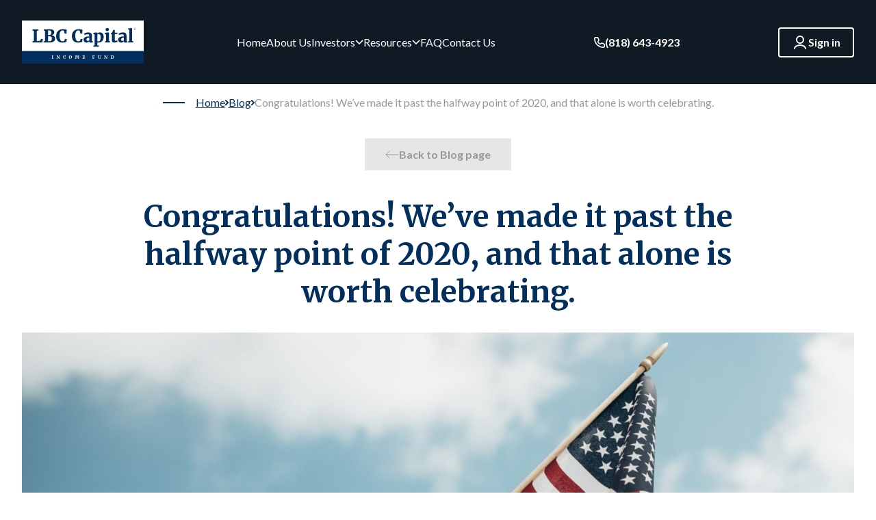

--- FILE ---
content_type: text/html; charset=UTF-8
request_url: https://lbccapital.com/congratulations-weve-made-it-past-the-halfway-point-of-2020-and-that-alone-is-worth-celebrating-summer-is-here-and-july-4th-is-upon-us/
body_size: 18414
content:
<!doctype html><html lang="en-US"><head>  <script>(function(w,d,s,l,i){w[l]=w[l]||[];w[l].push({'gtm.start':
    new Date().getTime(),event:'gtm.js'});var f=d.getElementsByTagName(s)[0],
    j=d.createElement(s),dl=l!='dataLayer'?'&l='+l:'';j.async=true;j.src=
    'https://www.googletagmanager.com/gtm.js?id='+i+dl;f.parentNode.insertBefore(j,f);
    })(window,document,'script','dataLayer','GTM-W5JG8J4');</script> <link rel="profile" href="https://gmpg.org/xfn/11"><meta http-equiv="X-UA-Compatible" content="ie=edge" /><meta name="viewport" content="width=device-width, initial-scale=1" /><meta charset="UTF-8" /><meta name="format-detection" content="telephone=no" /><meta http-equiv="x-rim-auto-match" content="none" /><link rel="preconnect" href="https://fonts.googleapis.com"><link rel="preconnect" href="https://fonts.gstatic.com" crossorigin><link href="https://fonts.googleapis.com/css2?family=Lato:ital,wght@0,400;0,700;1,400;1,700&family=Merriweather:wght@700&family=Outfit&display=swap" rel="stylesheet">  <script>!function(f,b,e,v,n,t,s)
    {if(f.fbq)return;n=f.fbq=function(){n.callMethod?
    n.callMethod.apply(n,arguments):n.queue.push(arguments)};
    if(!f._fbq)f._fbq=n;n.push=n;n.loaded=!0;n.version='2.0';
    n.queue=[];t=b.createElement(e);t.async=!0;
    t.src=v;s=b.getElementsByTagName(e)[0];
    s.parentNode.insertBefore(t,s)}(window, document,'script',
    'https://connect.facebook.net/en_US/fbevents.js');
    fbq('init', '224179000662684');
    fbq('track', 'PageView');</script> <noscript><img height="1" width="1" style="display:none"
 src="https://www.facebook.com/tr?id=224179000662684&ev=PageView&noscript=1"
 /></noscript>  <script type="text/javascript" src="//cdn.callrail.com/companies/219785035/f6043c6fb3c52d4e51ec/12/swap.js"></script> <meta name='robots' content='index, follow, max-image-preview:large, max-snippet:-1, max-video-preview:-1' /><link rel="stylesheet" href="https://lbccapital.com/wp-content/cache/minify/79f1e.css" media="all" />
<title>Congratulations! We’ve made it past the halfway point of 2020, and that alone is worth celebrating. - LBC Capital Income Fund, LLC</title><link rel="canonical" href="https://lbccapital.com/congratulations-weve-made-it-past-the-halfway-point-of-2020-and-that-alone-is-worth-celebrating-summer-is-here-and-july-4th-is-upon-us/" /><meta property="og:locale" content="en_US" /><meta property="og:type" content="article" /><meta property="og:title" content="Congratulations! We’ve made it past the halfway point of 2020, and that alone is worth celebrating. - LBC Capital Income Fund, LLC" /><meta property="og:description" content="Congratulations! We’ve made it past the halfway point of 2020, and that alone is worth celebrating. Summer is here, and July 4th is upon us. This year’s Independence Day may look and feel different than the previous ones. We may not be able to celebrate quite as openly, but it’s more important than ever that [&hellip;]" /><meta property="og:url" content="https://lbccapital.com/congratulations-weve-made-it-past-the-halfway-point-of-2020-and-that-alone-is-worth-celebrating-summer-is-here-and-july-4th-is-upon-us/" /><meta property="og:site_name" content="LBC Capital Income Fund, LLC" /><meta property="article:published_time" content="2020-07-02T06:29:53+00:00" /><meta property="article:modified_time" content="2023-06-08T00:31:33+00:00" /><meta property="og:image" content="http://lbccapital.com/wp-content/uploads/2020/07/american_flag_stock_photo-scaled-1.jpg" /><meta property="og:image:width" content="2560" /><meta property="og:image:height" content="1707" /><meta property="og:image:type" content="image/jpeg" /><meta name="author" content="admin" /><meta name="twitter:card" content="summary_large_image" /><meta name="twitter:label1" content="Written by" /><meta name="twitter:data1" content="admin" /><meta name="twitter:label2" content="Est. reading time" /><meta name="twitter:data2" content="2 minutes" /> <script type="application/ld+json" class="yoast-schema-graph">{"@context":"https://schema.org","@graph":[{"@type":"Article","@id":"https://lbccapital.com/congratulations-weve-made-it-past-the-halfway-point-of-2020-and-that-alone-is-worth-celebrating-summer-is-here-and-july-4th-is-upon-us/#article","isPartOf":{"@id":"https://lbccapital.com/congratulations-weve-made-it-past-the-halfway-point-of-2020-and-that-alone-is-worth-celebrating-summer-is-here-and-july-4th-is-upon-us/"},"author":{"name":"admin","@id":"https://lbccapital.com/#/schema/person/4b9b2d3ed2e873ce0f3ca2f43cd2b711"},"headline":"Congratulations! We’ve made it past the halfway point of 2020, and that alone is worth celebrating.","datePublished":"2020-07-02T06:29:53+00:00","dateModified":"2023-06-08T00:31:33+00:00","mainEntityOfPage":{"@id":"https://lbccapital.com/congratulations-weve-made-it-past-the-halfway-point-of-2020-and-that-alone-is-worth-celebrating-summer-is-here-and-july-4th-is-upon-us/"},"wordCount":379,"commentCount":0,"publisher":{"@id":"https://lbccapital.com/#organization"},"image":{"@id":"https://lbccapital.com/congratulations-weve-made-it-past-the-halfway-point-of-2020-and-that-alone-is-worth-celebrating-summer-is-here-and-july-4th-is-upon-us/#primaryimage"},"thumbnailUrl":"https://lbccapital.com/wp-content/uploads/2020/07/american_flag_stock_photo-scaled-1.jpg","articleSection":["Investing Tips"],"inLanguage":"en-US","potentialAction":[{"@type":"CommentAction","name":"Comment","target":["https://lbccapital.com/congratulations-weve-made-it-past-the-halfway-point-of-2020-and-that-alone-is-worth-celebrating-summer-is-here-and-july-4th-is-upon-us/#respond"]}]},{"@type":"WebPage","@id":"https://lbccapital.com/congratulations-weve-made-it-past-the-halfway-point-of-2020-and-that-alone-is-worth-celebrating-summer-is-here-and-july-4th-is-upon-us/","url":"https://lbccapital.com/congratulations-weve-made-it-past-the-halfway-point-of-2020-and-that-alone-is-worth-celebrating-summer-is-here-and-july-4th-is-upon-us/","name":"Congratulations! We’ve made it past the halfway point of 2020, and that alone is worth celebrating. - LBC Capital Income Fund, LLC","isPartOf":{"@id":"https://lbccapital.com/#website"},"primaryImageOfPage":{"@id":"https://lbccapital.com/congratulations-weve-made-it-past-the-halfway-point-of-2020-and-that-alone-is-worth-celebrating-summer-is-here-and-july-4th-is-upon-us/#primaryimage"},"image":{"@id":"https://lbccapital.com/congratulations-weve-made-it-past-the-halfway-point-of-2020-and-that-alone-is-worth-celebrating-summer-is-here-and-july-4th-is-upon-us/#primaryimage"},"thumbnailUrl":"https://lbccapital.com/wp-content/uploads/2020/07/american_flag_stock_photo-scaled-1.jpg","datePublished":"2020-07-02T06:29:53+00:00","dateModified":"2023-06-08T00:31:33+00:00","breadcrumb":{"@id":"https://lbccapital.com/congratulations-weve-made-it-past-the-halfway-point-of-2020-and-that-alone-is-worth-celebrating-summer-is-here-and-july-4th-is-upon-us/#breadcrumb"},"inLanguage":"en-US","potentialAction":[{"@type":"ReadAction","target":["https://lbccapital.com/congratulations-weve-made-it-past-the-halfway-point-of-2020-and-that-alone-is-worth-celebrating-summer-is-here-and-july-4th-is-upon-us/"]}]},{"@type":"ImageObject","inLanguage":"en-US","@id":"https://lbccapital.com/congratulations-weve-made-it-past-the-halfway-point-of-2020-and-that-alone-is-worth-celebrating-summer-is-here-and-july-4th-is-upon-us/#primaryimage","url":"https://lbccapital.com/wp-content/uploads/2020/07/american_flag_stock_photo-scaled-1.jpg","contentUrl":"https://lbccapital.com/wp-content/uploads/2020/07/american_flag_stock_photo-scaled-1.jpg","width":2560,"height":1707},{"@type":"BreadcrumbList","@id":"https://lbccapital.com/congratulations-weve-made-it-past-the-halfway-point-of-2020-and-that-alone-is-worth-celebrating-summer-is-here-and-july-4th-is-upon-us/#breadcrumb","itemListElement":[{"@type":"ListItem","position":1,"name":"Home","item":"https://lbccapital.com/"},{"@type":"ListItem","position":2,"name":"Blog","item":"https://lbccapital.com/blog/"},{"@type":"ListItem","position":3,"name":"Congratulations! We’ve made it past the halfway point of 2020, and that alone is worth celebrating."}]},{"@type":"WebSite","@id":"https://lbccapital.com/#website","url":"https://lbccapital.com/","name":"LBC Capital Income Fund, LLC","description":"LBC Capital Income Fund, LLC is a trusted name in Private Equity industry.","publisher":{"@id":"https://lbccapital.com/#organization"},"potentialAction":[{"@type":"SearchAction","target":{"@type":"EntryPoint","urlTemplate":"https://lbccapital.com/?s={search_term_string}"},"query-input":"required name=search_term_string"}],"inLanguage":"en-US"},{"@type":"Organization","@id":"https://lbccapital.com/#organization","name":"LBC Capital Income Fund, LLC","url":"https://lbccapital.com/","logo":{"@type":"ImageObject","inLanguage":"en-US","@id":"https://lbccapital.com/#/schema/logo/image/","url":"https://lbccapital.com/wp-content/uploads/2025/11/logo.svg","contentUrl":"https://lbccapital.com/wp-content/uploads/2025/11/logo.svg","width":178,"height":63,"caption":"LBC Capital Income Fund, LLC"},"image":{"@id":"https://lbccapital.com/#/schema/logo/image/"}},{"@type":"Person","@id":"https://lbccapital.com/#/schema/person/4b9b2d3ed2e873ce0f3ca2f43cd2b711","name":"admin","image":{"@type":"ImageObject","inLanguage":"en-US","@id":"https://lbccapital.com/#/schema/person/image/","url":"https://secure.gravatar.com/avatar/46276ac087473938098da74acafb4e71?s=96&d=mm&r=g","contentUrl":"https://secure.gravatar.com/avatar/46276ac087473938098da74acafb4e71?s=96&d=mm&r=g","caption":"admin"},"sameAs":["https://lbccapital-new.lndo.site"],"url":"https://lbccapital.com/author/admin/"}]}</script> <link rel="alternate" type="application/rss+xml" title="LBC Capital Income Fund, LLC &raquo; Feed" href="https://lbccapital.com/feed/" /><link rel="alternate" type="application/rss+xml" title="LBC Capital Income Fund, LLC &raquo; Comments Feed" href="https://lbccapital.com/comments/feed/" /><link rel="alternate" type="application/rss+xml" title="LBC Capital Income Fund, LLC &raquo; Congratulations! We’ve made it past the halfway point of 2020, and that alone is worth celebrating. Comments Feed" href="https://lbccapital.com/congratulations-weve-made-it-past-the-halfway-point-of-2020-and-that-alone-is-worth-celebrating-summer-is-here-and-july-4th-is-upon-us/feed/" /><style id='safe-svg-svg-icon-style-inline-css'>.safe-svg-cover{text-align:center}.safe-svg-cover .safe-svg-inside{display:inline-block;max-width:100%}.safe-svg-cover svg{height:100%;max-height:100%;max-width:100%;width:100%}</style><style id='lazyload-video-css-inline-css'>.entry-content a.lazy-load-youtube, a.lazy-load-youtube, .lazy-load-vimeo{ background-size: cover; }.titletext.youtube { display: none; }.lazy-load-div:before { content: "\25B6"; text-shadow: 0px 0px 60px rgba(0,0,0,0.8); }</style> <script src="https://lbccapital.com/wp-content/cache/minify/d52ed.js"></script>
 <link rel="https://api.w.org/" href="https://lbccapital.com/wp-json/" /><link rel="alternate" type="application/json" href="https://lbccapital.com/wp-json/wp/v2/posts/305" /><link rel="EditURI" type="application/rsd+xml" title="RSD" href="https://lbccapital.com/xmlrpc.php?rsd" /><link rel="wlwmanifest" type="application/wlwmanifest+xml" href="https://lbccapital.com/wp-includes/wlwmanifest.xml" /><meta name="generator" content="WordPress 6.2.2" /><link rel='shortlink' href='https://lbccapital.com/?p=305' /><link rel="alternate" type="application/json+oembed" href="https://lbccapital.com/wp-json/oembed/1.0/embed?url=https%3A%2F%2Flbccapital.com%2Fcongratulations-weve-made-it-past-the-halfway-point-of-2020-and-that-alone-is-worth-celebrating-summer-is-here-and-july-4th-is-upon-us%2F" /><link rel="alternate" type="text/xml+oembed" href="https://lbccapital.com/wp-json/oembed/1.0/embed?url=https%3A%2F%2Flbccapital.com%2Fcongratulations-weve-made-it-past-the-halfway-point-of-2020-and-that-alone-is-worth-celebrating-summer-is-here-and-july-4th-is-upon-us%2F&#038;format=xml" /><link rel="icon" href="https://lbccapital.com/wp-content/uploads/2023/05/favicon.svg" sizes="32x32" /><link rel="icon" href="https://lbccapital.com/wp-content/uploads/2023/05/favicon.svg" sizes="192x192" /><link rel="apple-touch-icon" href="https://lbccapital.com/wp-content/uploads/2023/05/favicon.svg" /><meta name="msapplication-TileImage" content="https://lbccapital.com/wp-content/uploads/2023/05/favicon.svg" /></head><body class="post-template-default single single-post postid-305 single-format-standard wp-custom-logo"> <noscript><iframe src="https://www.googletagmanager.com/ns.html?id=GTM-W5JG8J4"
height="0" width="0" style="display:none;visibility:hidden"></iframe></noscript><header
 class="header
 with-bg"
><div class="wrapper"> <a href="https://lbccapital.com/" class="custom-logo-link" rel="home"><noscript><img width="178" height="63" src="https://lbccapital.com/wp-content/uploads/2025/11/logo.svg" class="custom-logo" alt="LBC Capital Income Fund, LLC" decoding="async" /></noscript><img width="178" height="63" src='data:image/svg+xml,%3Csvg%20xmlns=%22http://www.w3.org/2000/svg%22%20viewBox=%220%200%20178%2063%22%3E%3C/svg%3E' data-src="https://lbccapital.com/wp-content/uploads/2025/11/logo.svg" class="lazyload custom-logo" alt="LBC Capital Income Fund, LLC" decoding="async" /></a><div class="header--center"><div class="header__menu"><nav><ul id="menu-header-menu" class="menu"><li id="menu-item-29697" class="menu-item menu-item-type-custom menu-item-object-custom menu-item-home menu-item-29697"><a href="https://lbccapital.com/">Home</a></li><li id="menu-item-7787" class="menu-item menu-item-type-post_type menu-item-object-page menu-item-7787"><a href="https://lbccapital.com/about-us/">About Us</a></li><li id="menu-item-1410" class="menu-item menu-item-type-post_type menu-item-object-page menu-item-has-children menu-item-1410"><a href="https://lbccapital.com/investors/">Investors</a> <button class="header-menu-arrow" aria-label="Open mobile submenu"> <svg width="18" height="11" viewBox="0 0 18 11" fill="none" xmlns="http://www.w3.org/2000/svg"> <path opacity="0.3" d="M16 2L9 9L2 2" stroke="white" stroke-width="2" stroke-linecap="square"/> </svg> </button><ul class="sub-menu"><li id="menu-item-2495" class="menu-item menu-item-type-post_type menu-item-object-page menu-item-2495"><a href="https://lbccapital.com/trust-deed-investing-california/">Trust Deed Investing</a></li><li id="menu-item-2824" class="menu-item menu-item-type-post_type menu-item-object-page menu-item-2824"><a href="https://lbccapital.com/debt-income-funds-california/">Debt Income Funds</a></li><li id="menu-item-2829" class="menu-item menu-item-type-post_type menu-item-object-page menu-item-2829"><a href="https://lbccapital.com/ira-investing-california/">IRA Investing</a></li><li id="menu-item-2859" class="menu-item menu-item-type-post_type menu-item-object-page menu-item-2859"><a href="https://lbccapital.com/retirement-savings-california/">Retirement Savings</a></li><li id="menu-item-8409" class="menu-item menu-item-type-post_type menu-item-object-page menu-item-8409"><a href="https://lbccapital.com/i-bonds-california/">I Bonds</a></li><li id="menu-item-18322" class="menu-item menu-item-type-post_type menu-item-object-page menu-item-18322"><a href="https://lbccapital.com/american-funds-529/">American Funds 529</a></li></ul></li><li id="menu-item-1412" class="menu-item menu-item-type-post_type menu-item-object-page menu-item-has-children menu-item-1412"><a href="https://lbccapital.com/resources/">Resources</a> <button class="header-menu-arrow" aria-label="Open mobile submenu"> <svg width="18" height="11" viewBox="0 0 18 11" fill="none" xmlns="http://www.w3.org/2000/svg"> <path opacity="0.3" d="M16 2L9 9L2 2" stroke="white" stroke-width="2" stroke-linecap="square"/> </svg> </button><ul class="sub-menu"><li id="menu-item-1432" class="menu-item menu-item-type-post_type menu-item-object-page menu-item-1432"><a href="https://lbccapital.com/download/">Brochure</a></li><li id="menu-item-1430" class="menu-item menu-item-type-post_type menu-item-object-page menu-item-1430"><a href="https://lbccapital.com/media/">Media</a></li><li id="menu-item-23167" class="menu-item menu-item-type-post_type_archive menu-item-object-press-releases menu-item-23167"><a href="https://lbccapital.com/press-releases/">Press Releases</a></li><li id="menu-item-1431" class="menu-item menu-item-type-post_type menu-item-object-page current_page_parent menu-item-1431"><a href="https://lbccapital.com/blog/">Blog</a></li><li id="menu-item-12278" class="menu-item menu-item-type-post_type menu-item-object-page menu-item-12278"><a href="https://lbccapital.com/calculate/">ROI Calculator</a></li></ul></li><li id="menu-item-1433" class="menu-item menu-item-type-post_type menu-item-object-page menu-item-1433"><a href="https://lbccapital.com/faq/">FAQ</a></li><li id="menu-item-1406" class="menu-item menu-item-type-post_type menu-item-object-page menu-item-1406"><a href="https://lbccapital.com/contact-us/">Contact Us</a></li></ul></nav></div></div> <a
 aria-label="Phone number"
 class="btn btn--no-border tel"
 href="tel:(818) 643-4923"
 > <i> <svg width="16" height="16" viewBox="0 0 16 16" fill="none" xmlns="http://www.w3.org/2000/svg"> <path fill-rule="evenodd" clip-rule="evenodd" d="M2.31579 1.6C1.92036 1.6 1.6 1.92042 1.6 2.31563C1.6 8.98956 7.01045 14.4 13.6844 14.4C14.0796 14.4 14.4 14.0796 14.4 13.6842L14.4004 11.4832C14.4004 11.4831 14.4004 11.4832 14.4004 11.4832C14.4003 11.1561 14.2013 10.862 13.8977 10.7405C13.8977 10.7405 13.8977 10.7405 13.8977 10.7405L11.7885 9.89718C11.5155 9.78797 11.2049 9.83715 10.9793 10.0251L10.4352 10.4789C9.48185 11.2734 8.0788 11.2106 7.20088 10.3327L5.6681 8.79854C5.66801 8.79845 5.66818 8.79862 5.6681 8.79854C4.79118 7.92136 4.7255 6.5193 5.52058 5.5652L5.97449 5.0209C5.97443 5.02097 5.97455 5.02082 5.97449 5.0209C6.16291 4.79463 6.21219 4.48368 6.10335 4.21159L5.25927 2.1031C5.13778 1.79937 4.84353 1.6 4.51641 1.6H2.31579ZM0 2.31563C0 1.03654 1.03693 0 2.31579 0H4.51641C5.49778 0 6.38028 0.597483 6.74476 1.50866L7.58883 3.61716C7.91649 4.43629 7.76754 5.36852 7.20365 6.04519L6.74974 6.5895C6.48536 6.90675 6.50634 7.37403 6.79947 7.66717L8.33225 9.20135C8.62464 9.49348 9.09269 9.51495 9.41067 9.24997L9.95477 8.79619C10.6321 8.23173 11.5643 8.08427 12.3826 8.41154C12.3825 8.41153 12.3826 8.41155 12.3826 8.41154L14.4917 9.25489C15.4029 9.61937 16.0004 10.5018 16.0004 11.4832L16 13.6842C16 13.6841 16 13.6842 16 13.6842C15.9999 14.9629 14.9635 16 13.6844 16C6.1268 16 0 9.87321 0 2.31563Z" fill="#BCD6EB"/> </svg> </i> <span> (818) 643-4923 </span> </a><div class="header--right"> <a
 aria-label="Sign in"
 class="btn btn--transparent login"
 href="https://account.lbccapital.com/auth/sign-in"
 rel="noopener nofollow"
 target="_blank"
 > <i> <svg width="24" height="24" viewBox="0 0 24 24" fill="none" xmlns="http://www.w3.org/2000/svg"> <path d="M20 21C20 18.2386 16.4183 16 12 16C7.58172 16 4 18.2386 4 21M12 13C9.23858 13 7 10.7614 7 8C7 5.23858 9.23858 3 12 3C14.7614 3 17 5.23858 17 8C17 10.7614 14.7614 13 12 13Z" stroke="white" stroke-width="2" stroke-linecap="round" stroke-linejoin="round"/> </svg> </i> <span> Sign in </span> </a> <button class="burger" aria-label="Open mobile menu"><div class="burger__item"></div><div class="burger__item"></div><div class="burger__item"></div> </button></div></div></header><main><section class="post"><div class="wrapper"><div class="breadcrumbs"> <span><span><a href="https://lbccapital.com/">Home</a></span> <span><a href="https://lbccapital.com/blog/">Blog</a></span> <span class="breadcrumb_last" aria-current="page">Congratulations! We’ve made it past the halfway point of 2020, and that alone is worth celebrating.</span></span></div> <a
 class="btn post__back"
 href="/blog"
 > <i> <svg width="20" height="12" viewBox="0 0 20 12" fill="none" xmlns="http://www.w3.org/2000/svg"> <path d="M1 6L6 11M1 6L6 1M1 6L19 6" stroke="white" stroke-width="2" stroke-linecap="round" stroke-linejoin="round"/> </svg> </i> Back to Blog page </a><h1 class="post__title"> Congratulations! We’ve made it past the halfway point of 2020, and that alone is worth celebrating.</h1><div class="post__thumbnail"> <noscript><img width="2560" height="1707" src="https://lbccapital.com/wp-content/uploads/2020/07/american_flag_stock_photo-scaled-1.jpg" class="attachment-post-thumbnail size-post-thumbnail wp-post-image" alt="" decoding="async" srcset="https://lbccapital.com/wp-content/uploads/2020/07/american_flag_stock_photo-scaled-1.jpg 2560w, https://lbccapital.com/wp-content/uploads/2020/07/american_flag_stock_photo-scaled-1-300x200.jpg 300w, https://lbccapital.com/wp-content/uploads/2020/07/american_flag_stock_photo-scaled-1-1024x683.jpg 1024w, https://lbccapital.com/wp-content/uploads/2020/07/american_flag_stock_photo-scaled-1-768x512.jpg 768w, https://lbccapital.com/wp-content/uploads/2020/07/american_flag_stock_photo-scaled-1-1536x1024.jpg 1536w, https://lbccapital.com/wp-content/uploads/2020/07/american_flag_stock_photo-scaled-1-2048x1366.jpg 2048w" sizes="(max-width: 2560px) 100vw, 2560px" /></noscript><img width="2560" height="1707" src='data:image/svg+xml,%3Csvg%20xmlns=%22http://www.w3.org/2000/svg%22%20viewBox=%220%200%202560%201707%22%3E%3C/svg%3E' data-src="https://lbccapital.com/wp-content/uploads/2020/07/american_flag_stock_photo-scaled-1.jpg" class="lazyload attachment-post-thumbnail size-post-thumbnail wp-post-image" alt="" decoding="async" data-srcset="https://lbccapital.com/wp-content/uploads/2020/07/american_flag_stock_photo-scaled-1.jpg 2560w, https://lbccapital.com/wp-content/uploads/2020/07/american_flag_stock_photo-scaled-1-300x200.jpg 300w, https://lbccapital.com/wp-content/uploads/2020/07/american_flag_stock_photo-scaled-1-1024x683.jpg 1024w, https://lbccapital.com/wp-content/uploads/2020/07/american_flag_stock_photo-scaled-1-768x512.jpg 768w, https://lbccapital.com/wp-content/uploads/2020/07/american_flag_stock_photo-scaled-1-1536x1024.jpg 1536w, https://lbccapital.com/wp-content/uploads/2020/07/american_flag_stock_photo-scaled-1-2048x1366.jpg 2048w" data-sizes="(max-width: 2560px) 100vw, 2560px" /></div><article class="post__content"><div class="text-block"><p>Congratulations! We’ve made it past the halfway point of 2020, and that alone is worth celebrating. Summer is here, and July 4th is upon us.</p><p>This year’s Independence Day may look and feel different than the previous ones. We may not be able to celebrate quite as openly, but it’s more important than ever that we celebrate what the day symbolizes. We can remember what makes us alike instead of what drives us apart, and be reminded that we are all playing for the same team. On this day we watch in awe as fireworks light up the skies, knowing that we’re all watching the show under the same banner of freedom. These are the ideas that unite us as Americans, whether we’re physically together or not.</p><p>That freedom is what allows us to pursue and fulfill our dreams. Is there anything more patriotic and American than investing in real estate, owning a home, and creating a better life for our families? On this day we recognize what has been sacrificed for our right to choose our own destinies.</p><p>On that note, don’t despair because there are fewer ways to celebrate this year- get creative instead, and be proud that your own small sacrifice will help to protect the lives of others in your community.</p><p>Fireworks are still a great way to show your pride. It has been an American tradition since the first July 4th celebrations in 1777! Just be mindful if you have any veterans in the family, as the sounds and smells of fireworks can be triggering. Make sure your pets are safe and secure too!</p><p>You may not be able to invite the whole neighborhood over, but still there is nothing to stop you from having a classic 4th of July barbecue with your family. Hot dogs and beer, ribs and potato salad, cupcakes, outdoor games, crafts with the kids… What could be better?</p><p>To mark America’s 224th birthday, I’ll leave you with this:</p><p><span style="text-decoration: underline;"><strong>&#8220;The American, by nature, is optimistic. He is experimental, an inventor, and a builder who builds best when called upon to build greatly.&#8221;</strong></span> — John F. Kennedy</p><p>Happy Independence Day!</p></div><div class="post__navigation"> <a
 class="btn btn--secondary post__navigation--next"
 href="https://lbccapital.com/how-to-get-a-proof-of-funds-letter/"
 > <span>Next Post</span> <i> <svg width="20" height="12" viewBox="0 0 20 12" fill="none" xmlns="http://www.w3.org/2000/svg"> <path d="M19 6L14 1M19 6L14 11M19 6H1" stroke="white" stroke-linecap="round" stroke-linejoin="round"/> </svg> </i> </a></div></article><div class="latest-posts"><div class="latest-posts--top"><h2>Latest posts</h2> <a href="/blog"> Blog page <i> <svg width="20" height="12" viewBox="0 0 20 12" fill="none" xmlns="http://www.w3.org/2000/svg"> <path d="M19 6L14 1M19 6L14 11M19 6H1" stroke="white" stroke-linecap="round" stroke-linejoin="round"/> </svg> </i> </a></div><div class="latest-posts__list"><article class="article"> <a
 class="article__image"
 href="https://lbccapital.com/how-rising-institutional-demand-affects-yield-access-for-accredited-investors/"
 > <noscript><img width="2560" height="1709" src="https://lbccapital.com/wp-content/uploads/2026/01/san-diego-california-usa-cityscape-2026-01-09-06-28-55-utc-scaled.jpg" class="attachment-post-thumbnail size-post-thumbnail wp-post-image" alt="" decoding="async" srcset="https://lbccapital.com/wp-content/uploads/2026/01/san-diego-california-usa-cityscape-2026-01-09-06-28-55-utc-scaled.jpg 2560w, https://lbccapital.com/wp-content/uploads/2026/01/san-diego-california-usa-cityscape-2026-01-09-06-28-55-utc-300x200.jpg 300w, https://lbccapital.com/wp-content/uploads/2026/01/san-diego-california-usa-cityscape-2026-01-09-06-28-55-utc-1024x683.jpg 1024w, https://lbccapital.com/wp-content/uploads/2026/01/san-diego-california-usa-cityscape-2026-01-09-06-28-55-utc-768x513.jpg 768w, https://lbccapital.com/wp-content/uploads/2026/01/san-diego-california-usa-cityscape-2026-01-09-06-28-55-utc-1536x1025.jpg 1536w, https://lbccapital.com/wp-content/uploads/2026/01/san-diego-california-usa-cityscape-2026-01-09-06-28-55-utc-2048x1367.jpg 2048w" sizes="(max-width: 2560px) 100vw, 2560px" /></noscript><img width="2560" height="1709" src='data:image/svg+xml,%3Csvg%20xmlns=%22http://www.w3.org/2000/svg%22%20viewBox=%220%200%202560%201709%22%3E%3C/svg%3E' data-src="https://lbccapital.com/wp-content/uploads/2026/01/san-diego-california-usa-cityscape-2026-01-09-06-28-55-utc-scaled.jpg" class="lazyload attachment-post-thumbnail size-post-thumbnail wp-post-image" alt="" decoding="async" data-srcset="https://lbccapital.com/wp-content/uploads/2026/01/san-diego-california-usa-cityscape-2026-01-09-06-28-55-utc-scaled.jpg 2560w, https://lbccapital.com/wp-content/uploads/2026/01/san-diego-california-usa-cityscape-2026-01-09-06-28-55-utc-300x200.jpg 300w, https://lbccapital.com/wp-content/uploads/2026/01/san-diego-california-usa-cityscape-2026-01-09-06-28-55-utc-1024x683.jpg 1024w, https://lbccapital.com/wp-content/uploads/2026/01/san-diego-california-usa-cityscape-2026-01-09-06-28-55-utc-768x513.jpg 768w, https://lbccapital.com/wp-content/uploads/2026/01/san-diego-california-usa-cityscape-2026-01-09-06-28-55-utc-1536x1025.jpg 1536w, https://lbccapital.com/wp-content/uploads/2026/01/san-diego-california-usa-cityscape-2026-01-09-06-28-55-utc-2048x1367.jpg 2048w" data-sizes="(max-width: 2560px) 100vw, 2560px" /> </a><div class="article__text-container"><div class="article__header"> <time> January 17, 2026 </time> <span class="article__author"> by James D. </span><ul class="post-categories"><li><a href="https://lbccapital.com/category/investing-tips/" rel="category tag">Investing Tips</a></li></ul></div><h2 class="article__title"> <a href="https://lbccapital.com/how-rising-institutional-demand-affects-yield-access-for-accredited-investors/"> How Rising Institutional Demand Affects Yield Access for Accredited Investors </a></h2><p class="article__text"> Private credit used to be a quiet corner of the market. Family offices, niche funds, a handful of specialist managers, and borrowers that didn’t fit inside traditional bank boxes. Over the last few years, that has changed. Large institutions — pension funds, insurance companies, endowments, sovereign wealth — have entered private credit in a serious [&hellip;]</p></div></article><article class="article"> <a
 class="article__image"
 href="https://lbccapital.com/capex-property-improvement-funding-via-private-credit/"
 > <noscript><img width="2560" height="1707" src="https://lbccapital.com/wp-content/uploads/2026/01/san-francisco-california-may-11-hillside-full-2025-10-28-21-38-31-utc-scaled.jpg" class="attachment-post-thumbnail size-post-thumbnail wp-post-image" alt="" decoding="async" srcset="https://lbccapital.com/wp-content/uploads/2026/01/san-francisco-california-may-11-hillside-full-2025-10-28-21-38-31-utc-scaled.jpg 2560w, https://lbccapital.com/wp-content/uploads/2026/01/san-francisco-california-may-11-hillside-full-2025-10-28-21-38-31-utc-300x200.jpg 300w, https://lbccapital.com/wp-content/uploads/2026/01/san-francisco-california-may-11-hillside-full-2025-10-28-21-38-31-utc-1024x683.jpg 1024w, https://lbccapital.com/wp-content/uploads/2026/01/san-francisco-california-may-11-hillside-full-2025-10-28-21-38-31-utc-768x512.jpg 768w, https://lbccapital.com/wp-content/uploads/2026/01/san-francisco-california-may-11-hillside-full-2025-10-28-21-38-31-utc-1536x1024.jpg 1536w, https://lbccapital.com/wp-content/uploads/2026/01/san-francisco-california-may-11-hillside-full-2025-10-28-21-38-31-utc-2048x1365.jpg 2048w" sizes="(max-width: 2560px) 100vw, 2560px" /></noscript><img width="2560" height="1707" src='data:image/svg+xml,%3Csvg%20xmlns=%22http://www.w3.org/2000/svg%22%20viewBox=%220%200%202560%201707%22%3E%3C/svg%3E' data-src="https://lbccapital.com/wp-content/uploads/2026/01/san-francisco-california-may-11-hillside-full-2025-10-28-21-38-31-utc-scaled.jpg" class="lazyload attachment-post-thumbnail size-post-thumbnail wp-post-image" alt="" decoding="async" data-srcset="https://lbccapital.com/wp-content/uploads/2026/01/san-francisco-california-may-11-hillside-full-2025-10-28-21-38-31-utc-scaled.jpg 2560w, https://lbccapital.com/wp-content/uploads/2026/01/san-francisco-california-may-11-hillside-full-2025-10-28-21-38-31-utc-300x200.jpg 300w, https://lbccapital.com/wp-content/uploads/2026/01/san-francisco-california-may-11-hillside-full-2025-10-28-21-38-31-utc-1024x683.jpg 1024w, https://lbccapital.com/wp-content/uploads/2026/01/san-francisco-california-may-11-hillside-full-2025-10-28-21-38-31-utc-768x512.jpg 768w, https://lbccapital.com/wp-content/uploads/2026/01/san-francisco-california-may-11-hillside-full-2025-10-28-21-38-31-utc-1536x1024.jpg 1536w, https://lbccapital.com/wp-content/uploads/2026/01/san-francisco-california-may-11-hillside-full-2025-10-28-21-38-31-utc-2048x1365.jpg 2048w" data-sizes="(max-width: 2560px) 100vw, 2560px" /> </a><div class="article__text-container"><div class="article__header"> <time> January 16, 2026 </time> <span class="article__author"> by James D. </span><ul class="post-categories"><li><a href="https://lbccapital.com/category/investing-tips/" rel="category tag">Investing Tips</a></li></ul></div><h2 class="article__title"> <a href="https://lbccapital.com/capex-property-improvement-funding-via-private-credit/"> CAPEX &amp; Property Improvement Funding via Private Credit </a></h2><p class="article__text"> Most property investors eventually reach the same point. They own an asset that works on paper, the location is right, the upside is clear — but the next step requires capital for improvements. Renovation budgets, tenant build-outs, structural repairs, modernization. This is where value is actually created, yet this is also where traditional lenders tend [&hellip;]</p></div></article></div></div></div></section><section class="light" style="margin-top: auto;"><div class="wrapper info"><div class="info__text-container"><p class="strapline"> Let's start together!</p><h2> Sign up for a consultation</h2><p><p>Embarking on your investment journey with us is easier than ever. Simply fill out the brief form below, sharing a bit about yourself. This will enable us to tailor investment options for you, address any questions you may have, and kickstart the growth of your wealth!</p></p></div><div class="get-in-touch"><div class="wpcf7 no-js" id="wpcf7-f1107-o1" lang="en-US" dir="ltr"><div class="screen-reader-response"><p role="status" aria-live="polite" aria-atomic="true"></p><ul></ul></div><form action="/congratulations-weve-made-it-past-the-halfway-point-of-2020-and-that-alone-is-worth-celebrating-summer-is-here-and-july-4th-is-upon-us/#wpcf7-f1107-o1" method="post" class="wpcf7-form init" aria-label="Contact form" novalidate="novalidate" data-status="init"><div style="display: none;"> <input type="hidden" name="_wpcf7" value="1107" /> <input type="hidden" name="_wpcf7_version" value="5.8.4" /> <input type="hidden" name="_wpcf7_locale" value="en_US" /> <input type="hidden" name="_wpcf7_unit_tag" value="wpcf7-f1107-o1" /> <input type="hidden" name="_wpcf7_container_post" value="0" /> <input type="hidden" name="_wpcf7_posted_data_hash" value="" /> <input type="hidden" name="_wpcf7_recaptcha_response" value="" /></div><h2>Get in Touch</h2> <label> <span class="wpcf7-form-control-wrap" data-name="your-name"><input size="40" class="wpcf7-form-control wpcf7-text wpcf7-validates-as-required" aria-required="true" aria-invalid="false" placeholder="First Name*" value="" type="text" name="your-name" /></span> </label> <label> <span class="wpcf7-form-control-wrap" data-name="your-email"><input size="40" class="wpcf7-form-control wpcf7-email wpcf7-validates-as-required wpcf7-text wpcf7-validates-as-email" aria-required="true" aria-invalid="false" placeholder="Email*" value="" type="email" name="your-email" /></span> </label> <label> <span class="wpcf7-form-control-wrap" data-name="your-tel"><input size="40" class="wpcf7-form-control wpcf7-tel wpcf7-validates-as-required wpcf7-text wpcf7-validates-as-tel tel" aria-required="true" aria-invalid="false" placeholder="Phone number*" value="" type="tel" name="your-tel" /></span> </label> <label> <span class="wpcf7-form-control-wrap" data-name="your-message"><textarea cols="40" rows="10" class="wpcf7-form-control wpcf7-textarea wpcf7-validates-as-required" aria-required="true" aria-invalid="false" placeholder="Message*" name="your-message"></textarea></span> </label> <button type="submit" value="Submit" class="btn btn--secondary wpcf7-form-control wpcf7-submit">Apply Now</button><div class="wpcf7-response-output" aria-hidden="true"></div></form></div></div></div></section></main><footer class="footer"><div class="wrapper"><div class="footer--top"><div class="footer--left"> <a href="https://lbccapital.com/" class="custom-logo-link" rel="home"><noscript><img width="178" height="63" src="https://lbccapital.com/wp-content/uploads/2025/11/logo.svg" class="custom-logo" alt="LBC Capital Income Fund, LLC" decoding="async" /></noscript><img width="178" height="63" src='data:image/svg+xml,%3Csvg%20xmlns=%22http://www.w3.org/2000/svg%22%20viewBox=%220%200%20178%2063%22%3E%3C/svg%3E' data-src="https://lbccapital.com/wp-content/uploads/2025/11/logo.svg" class="lazyload custom-logo" alt="LBC Capital Income Fund, LLC" decoding="async" /></a><p> We are a debt fund and have a 13 year history of positive returns and capital preservation for our investors</p><ul class="social-media"><li> <a
 aria-label="Instagram"
 href="https://www.instagram.com/lbc_capital/"
 rel="noopener nofollow"
 target="_blank"
 > <i> <svg width="24" height="24" viewBox="0 0 24 24" fill="none" xmlns="http://www.w3.org/2000/svg"> <path fill-rule="evenodd" clip-rule="evenodd" d="M7.496 3H16.505C18.987 3 21 5.012 21 7.496V16.505C21 18.987 18.988 21 16.504 21H7.496C5.013 21 3 18.988 3 16.504V7.496C3 5.013 5.012 3 7.496 3V3Z" stroke="#ADB0B4" stroke-width="1.5" stroke-linecap="round" stroke-linejoin="round"/> <path d="M16.949 6.71304C16.763 6.71404 16.612 6.86504 16.612 7.05104C16.612 7.23704 16.764 7.38804 16.95 7.38804C17.136 7.38804 17.287 7.23704 17.287 7.05104C17.288 6.86404 17.136 6.71304 16.949 6.71304" stroke="#ADB0B4" stroke-width="1.5" stroke-linecap="round" stroke-linejoin="round"/> <path d="M14.5456 9.45432C15.9515 10.8602 15.9515 13.1396 14.5456 14.5455C13.1397 15.9514 10.8603 15.9514 9.45444 14.5455C8.04855 13.1396 8.04855 10.8602 9.45444 9.45432C10.8603 8.04843 13.1397 8.04843 14.5456 9.45432" stroke="#ADB0B4" stroke-width="1.5" stroke-linecap="round" stroke-linejoin="round"/> </svg> </i> </a></li><li> <a
 aria-label="LinkedIn"
 href="https://www.linkedin.com/company/lbccapital/"
 rel="noopener nofollow"
 target="_blank"
 > <i> <svg width="24" height="24" viewBox="0 0 24 24" fill="none" xmlns="http://www.w3.org/2000/svg"> <path fill-rule="evenodd" clip-rule="evenodd" d="M7.5 3H16.504C18.987 3 21 5.013 21 7.496V16.505C21 18.987 18.987 21 16.504 21H7.496C5.013 21 3 18.987 3 16.504V7.5C3 5.015 5.015 3 7.5 3V3Z" stroke="#ADB0B4" stroke-width="1.5" stroke-linecap="round" stroke-linejoin="round"/> <path d="M8.12 11.1001V16.5001" stroke="#ADB0B4" stroke-width="1.5" stroke-linecap="round" stroke-linejoin="round"/> <path d="M11.719 16.5001V13.3501C11.719 12.1071 12.726 11.1001 13.969 11.1001V11.1001C15.212 11.1001 16.219 12.1071 16.219 13.3501V16.5001" stroke="#ADB0B4" stroke-width="1.5" stroke-linecap="round" stroke-linejoin="round"/> <path d="M8.11802 7.83799C7.99402 7.83799 7.89302 7.93899 7.89402 8.06299C7.89402 8.18699 7.99502 8.28799 8.11902 8.28799C8.24302 8.28799 8.34402 8.18699 8.34402 8.06299C8.34402 7.93799 8.24302 7.83799 8.11802 7.83799" stroke="#ADB0B4" stroke-width="1.5" stroke-linecap="round" stroke-linejoin="round"/> </svg> </i> </a></li><li> <a
 aria-label="YouTube"
 href="https://www.youtube.com/@LBCCapital"
 rel="noopener nofollow"
 target="_blank"
 > <i> <svg width="24" height="24" viewBox="0 0 24 24" fill="none" xmlns="http://www.w3.org/2000/svg"> <path fill-rule="evenodd" clip-rule="evenodd" d="M10.002 15L15.198 12L10.002 9V15Z" stroke="#ADB0B4" stroke-width="1.5" stroke-linecap="round" stroke-linejoin="round"/> <path fill-rule="evenodd" clip-rule="evenodd" d="M7.5 3H16.504C18.987 3 21 5.013 21 7.496V16.505C21 18.987 18.987 21 16.504 21H7.496C5.013 21 3 18.987 3 16.504V7.5C3 5.015 5.015 3 7.5 3V3Z" stroke="#ADB0B4" stroke-width="1.5" stroke-linecap="round" stroke-linejoin="round"/> </svg> </i> </a></li><li> <a
 aria-label="Facebook"
 href="https://www.facebook.com/profile.php?id=61550704568403"
 rel="noopener nofollow"
 target="_blank"
 > <i> <svg width="24" height="24" viewBox="0 0 24 24" fill="none" xmlns="http://www.w3.org/2000/svg"> <path fill-rule="evenodd" clip-rule="evenodd" d="M7.5 3H16.504C18.987 3 21 5.013 21 7.496V16.505C21 18.987 18.987 21 16.504 21H7.496C5.013 21 3 18.987 3 16.504V7.5C3 5.015 5.015 3 7.5 3V3Z" stroke="#ADB0B4" stroke-width="1.5" stroke-linecap="round" stroke-linejoin="round"/> <path d="M11.1 12.8999H16.5" stroke="#ADB0B4" stroke-width="1.5" stroke-linecap="round" stroke-linejoin="round"/> <path d="M16.5 8.3999H15.555C14.089 8.3999 12.9 9.5889 12.9 11.0549V11.9999V20.9999" stroke="#ADB0B4" stroke-width="1.5" stroke-linecap="round" stroke-linejoin="round"/> </svg> </i> </a></li></ul><div class="apps"> <a href="https://apps.apple.com/us/app/lbc-capital/id6752322217" target="_blank" rel="noopener nofollow"> <svg width="120" height="40" viewBox="0 0 120 40" fill="none" xmlns="http://www.w3.org/2000/svg"> <rect x="0.5" y="0.5" width="119" height="39" rx="5.5" fill="black"/> <rect x="0.5" y="0.5" width="119" height="39" rx="5.5" stroke="#A6A6A6"/> <path d="M24.7045 20.7631C24.7166 19.8432 24.9669 18.9413 25.4321 18.1412C25.8972 17.3411 26.5621 16.6688 27.3648 16.187C26.8548 15.476 26.1821 14.8908 25.4 14.478C24.6178 14.0652 23.7479 13.8361 22.8592 13.809C20.9635 13.6147 19.1258 14.9164 18.1598 14.9164C17.1751 14.9164 15.6878 13.8283 14.0862 13.8604C13.0502 13.8931 12.0406 14.1872 11.1557 14.7141C10.2708 15.241 9.54075 15.9827 9.03674 16.8669C6.85352 20.5573 8.48201 25.9809 10.5734 28.964C11.6197 30.4247 12.8426 32.0564 14.4428 31.9985C16.0086 31.9351 16.5934 31.0237 18.4835 31.0237C20.3561 31.0237 20.9048 31.9985 22.5374 31.9617C24.2176 31.9351 25.2762 30.4945 26.2859 29.02C27.0377 27.9792 27.6162 26.8288 28 25.6116C27.0238 25.2085 26.1908 24.5338 25.6048 23.6716C25.0187 22.8094 24.7056 21.7979 24.7045 20.7631Z" fill="white"/> <path d="M21.6208 11.8471C22.5369 10.7734 22.9883 9.39335 22.879 8C21.4794 8.14352 20.1865 8.7966 19.258 9.82911C18.804 10.3335 18.4563 10.9203 18.2348 11.556C18.0132 12.1917 17.9222 12.8638 17.9669 13.5338C18.6669 13.5408 19.3595 13.3927 19.9924 13.1005C20.6254 12.8084 21.1821 12.3798 21.6208 11.8471Z" fill="white"/> <path d="M36.791 8.50146H38.8608C40.6494 8.50146 41.5195 9.56494 41.5195 11.4941C41.5195 13.4233 40.6406 14.5 38.8608 14.5H36.791V8.50146ZM37.7886 9.34082V13.6606H38.751C39.9375 13.6606 40.4956 12.9443 40.4956 11.5073C40.4956 10.0615 39.9331 9.34082 38.751 9.34082H37.7886ZM44.6748 9.77588C45.8877 9.77588 46.7358 10.5625 46.7358 11.8677V12.4697C46.7358 13.8188 45.8877 14.5791 44.6748 14.5791C43.4443 14.5791 42.605 13.8276 42.605 12.4741V11.8721C42.605 10.6021 43.4575 9.77588 44.6748 9.77588ZM44.6792 10.5625C43.9849 10.5625 43.5894 11.1426 43.5894 11.9204V12.439C43.5894 13.2168 43.9585 13.7925 44.6792 13.7925C45.3911 13.7925 45.7559 13.2212 45.7559 12.439V11.9204C45.7559 11.1426 45.3735 10.5625 44.6792 10.5625ZM53.8989 9.85498L52.6772 14.5H51.6841L50.7129 11.0723H50.6865L49.7329 14.5H48.7354L47.4609 9.85498H48.5112L49.2583 13.397H49.3022L50.2383 9.85498H51.1567L52.1191 13.397H52.1631L52.9233 9.85498H53.8989ZM54.8657 14.5V9.85498H55.8237V10.6899H55.8721C55.9907 10.3252 56.3291 9.78467 57.2695 9.78467C58.2056 9.78467 58.834 10.3032 58.834 11.3623V14.5H57.8584V11.6479C57.8584 10.9404 57.4893 10.6152 56.9399 10.6152C56.2192 10.6152 55.8413 11.1689 55.8413 11.9204V14.5H54.8657ZM60.3105 14.5V8.18506H61.2861V14.5H60.3105ZM64.6348 9.77588C65.8477 9.77588 66.6958 10.5625 66.6958 11.8677V12.4697C66.6958 13.8188 65.8477 14.5791 64.6348 14.5791C63.4043 14.5791 62.5649 13.8276 62.5649 12.4741V11.8721C62.5649 10.6021 63.4175 9.77588 64.6348 9.77588ZM64.6392 10.5625C63.9448 10.5625 63.5493 11.1426 63.5493 11.9204V12.439C63.5493 13.2168 63.9185 13.7925 64.6392 13.7925C65.3511 13.7925 65.7158 13.2212 65.7158 12.439V11.9204C65.7158 11.1426 65.3335 10.5625 64.6392 10.5625ZM69.2227 14.5703C68.3218 14.5703 67.7021 14.0166 67.7021 13.1509C67.7021 12.3291 68.2734 11.7754 69.3457 11.7754H70.519V11.3403C70.519 10.8086 70.1807 10.5581 69.6445 10.5581C69.1172 10.5581 68.8799 10.7778 68.8052 11.0854H67.8779C67.9351 10.3076 68.5195 9.78467 69.6753 9.78467C70.6685 9.78467 71.4902 10.1978 71.4902 11.3535V14.5H70.563V13.8979H70.519C70.3125 14.2539 69.9082 14.5703 69.2227 14.5703ZM69.5259 13.8145C70.0796 13.8145 70.519 13.4365 70.519 12.9312V12.4302H69.4995C68.9326 12.4302 68.6821 12.7158 68.6821 13.1025C68.6821 13.5859 69.0864 13.8145 69.5259 13.8145ZM74.4961 9.79346C75.1509 9.79346 75.6519 10.0835 75.832 10.5537H75.8804V8.18506H76.856V14.5H75.9067V13.7573H75.8584C75.7178 14.2275 75.1597 14.5615 74.4829 14.5615C73.415 14.5615 72.7207 13.8013 72.7207 12.5752V11.7798C72.7207 10.5537 73.4282 9.79346 74.4961 9.79346ZM74.7686 10.5933C74.1182 10.5933 73.7139 11.0767 73.7139 11.9204V12.4302C73.7139 13.2783 74.1226 13.7617 74.7905 13.7617C75.4497 13.7617 75.8804 13.2827 75.8804 12.4917V11.7886C75.8804 11.0723 75.4102 10.5933 74.7686 10.5933ZM82.2129 9.77588C83.4258 9.77588 84.2739 10.5625 84.2739 11.8677V12.4697C84.2739 13.8188 83.4258 14.5791 82.2129 14.5791C80.9824 14.5791 80.1431 13.8276 80.1431 12.4741V11.8721C80.1431 10.6021 80.9956 9.77588 82.2129 9.77588ZM82.2173 10.5625C81.5229 10.5625 81.1274 11.1426 81.1274 11.9204V12.439C81.1274 13.2168 81.4966 13.7925 82.2173 13.7925C82.9292 13.7925 83.2939 13.2212 83.2939 12.439V11.9204C83.2939 11.1426 82.9116 10.5625 82.2173 10.5625ZM85.5308 14.5V9.85498H86.4888V10.6899H86.5371C86.6558 10.3252 86.9941 9.78467 87.9346 9.78467C88.8706 9.78467 89.499 10.3032 89.499 11.3623V14.5H88.5234V11.6479C88.5234 10.9404 88.1543 10.6152 87.605 10.6152C86.8843 10.6152 86.5063 11.1689 86.5063 11.9204V14.5H85.5308ZM93.2739 9.88574V8.72559H94.2275V9.88574H95.269V10.6504H94.2275V13.1157C94.2275 13.6211 94.4165 13.7617 94.9395 13.7617C95.0713 13.7617 95.2471 13.7529 95.3218 13.7441V14.4912C95.2427 14.5044 94.9175 14.5308 94.6978 14.5308C93.5684 14.5308 93.2607 14.1265 93.2607 13.1948V10.6504H92.5532V9.88574H93.2739ZM96.4995 14.5V8.18506H97.4707V10.6899H97.519C97.6201 10.3604 97.998 9.78467 98.9297 9.78467C99.835 9.78467 100.481 10.3076 100.481 11.3667V14.5H99.5098V11.6523C99.5098 10.9448 99.1187 10.6152 98.5649 10.6152C97.8662 10.6152 97.4707 11.1646 97.4707 11.9204V14.5H96.4995ZM103.755 14.5791C102.489 14.5791 101.703 13.8013 101.703 12.4917V11.8633C101.703 10.5449 102.564 9.77588 103.698 9.77588C104.862 9.77588 105.684 10.5845 105.684 11.8633V12.4082H102.669V12.6367C102.669 13.3047 103.065 13.7969 103.75 13.7969C104.26 13.7969 104.612 13.5552 104.678 13.2651H105.631C105.574 13.8013 105.007 14.5791 103.755 14.5791ZM102.669 11.771H104.73V11.7095C104.73 11.0107 104.322 10.5449 103.702 10.5449C103.083 10.5449 102.669 11.0107 102.669 11.7095V11.771Z" fill="white"/> <path d="M38.2061 30.5H36.1758L40.3066 18.5029H42.5391L46.6611 30.5H44.5518L43.4883 27.1777H39.2783L38.2061 30.5ZM41.4316 20.5771H41.3525L39.7266 25.6484H43.04L41.4316 20.5771ZM52.2644 30.6318C51.0603 30.6318 50.1462 30.0605 49.654 29.208H49.5837V33.585H47.6325V21.21H49.531V22.5723H49.6013C50.1111 21.6846 51.0603 21.0869 52.3083 21.0869C54.3913 21.0869 55.8767 22.6602 55.8767 25.4375V26.2637C55.8767 29.0234 54.4089 30.6318 52.2644 30.6318ZM51.8161 29.0234C53.0554 29.0234 53.8991 28.0303 53.8991 26.1582V25.5078C53.8991 23.7061 53.1081 22.6777 51.781 22.6777C50.4187 22.6777 49.5661 23.7852 49.5661 25.499V26.1582C49.5661 27.916 50.4275 29.0234 51.8161 29.0234ZM62.183 30.6318C60.9789 30.6318 60.0649 30.0605 59.5727 29.208H59.5024V33.585H57.5512V21.21H59.4496V22.5723H59.52C60.0297 21.6846 60.9789 21.0869 62.227 21.0869C64.31 21.0869 65.7954 22.6602 65.7954 25.4375V26.2637C65.7954 29.0234 64.3276 30.6318 62.183 30.6318ZM61.7348 29.0234C62.9741 29.0234 63.8178 28.0303 63.8178 26.1582V25.5078C63.8178 23.7061 63.0268 22.6777 61.6996 22.6777C60.3373 22.6777 59.4848 23.7852 59.4848 25.499V26.1582C59.4848 27.916 60.3461 29.0234 61.7348 29.0234ZM69.8387 27.1689H71.7899C71.8778 28.2061 72.7919 29.0938 74.4882 29.0938C76.0438 29.0938 76.9667 28.3643 76.9667 27.2305C76.9667 26.3164 76.3514 25.8242 75.0682 25.5166L73.0995 25.0244C71.5526 24.6641 70.1639 23.7412 70.1639 21.79C70.1639 19.4961 72.1679 18.2393 74.497 18.2393C76.8261 18.2393 78.7684 19.4961 78.8124 21.7373H76.8964C76.8085 20.7178 76.0262 19.874 74.4706 19.874C73.0995 19.874 72.1679 20.5244 72.1679 21.6406C72.1679 22.4229 72.7128 22.9854 73.829 23.2402L75.7889 23.7236C77.5907 24.1631 78.9618 25.0156 78.9618 27.0547C78.9618 29.4102 77.0546 30.7373 74.3387 30.7373C70.9989 30.7373 69.8827 28.7861 69.8387 27.1689ZM81.3395 21.21V18.9512H83.2555V21.21H85.066V22.7744H83.2555V27.7314C83.2555 28.7422 83.6334 29.0234 84.6793 29.0234C84.8463 29.0234 85.0045 29.0234 85.1188 29.0059V30.5C84.9605 30.5264 84.5914 30.5615 84.1959 30.5615C81.9371 30.5615 81.3131 29.7529 81.3131 27.8896V22.7744H80.0299V21.21H81.3395ZM90.3353 21.0518C93.0071 21.0518 94.4573 22.9326 94.4573 25.4639V26.2109C94.4573 28.8301 93.0159 30.6582 90.3353 30.6582C87.6546 30.6582 86.1956 28.8301 86.1956 26.2109V25.4639C86.1956 22.9414 87.6634 21.0518 90.3353 21.0518ZM90.3353 22.6162C88.8851 22.6162 88.1644 23.8027 88.1644 25.4902V26.2021C88.1644 27.8633 88.8763 29.085 90.3353 29.085C91.7943 29.085 92.4974 27.8721 92.4974 26.2021V25.4902C92.4974 23.7939 91.7855 22.6162 90.3353 22.6162ZM96.1055 30.5V21.21H98.0567V22.4316H98.127C98.3643 21.8516 99.0586 21.0781 100.351 21.0781C100.606 21.0781 100.825 21.0957 101.01 21.1309V22.8535C100.843 22.8096 100.5 22.7832 100.175 22.7832C98.6104 22.7832 98.083 23.75 98.083 24.998V30.5H96.1055ZM105.743 30.6582C103.256 30.6582 101.674 29.0146 101.674 26.2637V25.3232C101.674 22.7305 103.22 21.0518 105.664 21.0518C108.142 21.0518 109.636 22.792 109.636 25.4111V26.2988H103.598V26.5186C103.598 28.083 104.442 29.1201 105.769 29.1201C106.762 29.1201 107.439 28.6279 107.677 27.8281H109.531C109.25 29.3311 108.037 30.6582 105.743 30.6582ZM103.598 24.9365H107.729V24.9189C107.729 23.6006 106.912 22.5635 105.673 22.5635C104.416 22.5635 103.598 23.6006 103.598 24.9189V24.9365Z" fill="white"/> </svg> </a> <a href="https://play.google.com/store/apps/details?id=com.lbccapital&hl=en" target="_blank" rel="noopener nofollow"> <svg width="120" height="40" viewBox="0 0 120 40" fill="none" xmlns="http://www.w3.org/2000/svg"> <rect x="0.5" y="0.5" width="119" height="39" rx="5.5" fill="black"/> <rect x="0.5" y="0.5" width="119" height="39" rx="5.5" stroke="#A6A6A6"/> <path d="M17.8048 19.4617L8.0896 30.0059C8.09051 30.0078 8.09051 30.0106 8.09142 30.0125C8.38981 31.1574 9.41179 32 10.6254 32C11.1108 32 11.5662 31.8656 11.9567 31.6305L11.9877 31.6118L22.9229 25.1593L17.8048 19.4617Z" fill="#EA4335"/> <path d="M27.6331 17.6662L27.624 17.6597L22.9028 14.8612L17.5839 19.7013L22.9219 25.1582L27.6176 22.3878C28.4406 21.9324 29 21.045 29 20.0223C29 19.0052 28.4489 18.1225 27.6331 17.6662Z" fill="#FBBC04"/> <path d="M8.08942 9.99331C8.03102 10.2135 8 10.4449 8 10.6838V29.3163C8 29.5552 8.03102 29.7866 8.09034 30.0059L18.1386 19.7313L8.08942 9.99331Z" fill="#4285F4"/> <path d="M17.8766 19.9999L22.9044 14.8594L11.9819 8.38351C11.585 8.13996 11.1214 8 10.626 8C9.41237 8 8.38856 8.84447 8.09018 9.99034C8.09018 9.99127 8.08926 9.9922 8.08926 9.99314L17.8766 19.9999Z" fill="#34A853"/> <path d="M43.61 11.71C43.61 12.71 43.3133 13.5067 42.72 14.1C42.0533 14.8067 41.1767 15.16 40.09 15.16C39.05 15.16 38.17 14.8 37.45 14.08C36.73 13.36 36.37 12.4733 36.37 11.42C36.37 10.3667 36.73 9.48 37.45 8.76C38.17 8.04 39.05 7.68 40.09 7.68C40.6167 7.68 41.1133 7.77333 41.58 7.96C42.0467 8.14667 42.43 8.41 42.73 8.75L42.07 9.41C41.85 9.14333 41.5633 8.93667 41.21 8.79C40.8633 8.63667 40.49 8.56 40.09 8.56C39.31 8.56 38.65 8.83 38.11 9.37C37.5767 9.91667 37.31 10.6 37.31 11.42C37.31 12.24 37.5767 12.9233 38.11 13.47C38.65 14.01 39.31 14.28 40.09 14.28C40.8033 14.28 41.3967 14.08 41.87 13.68C42.3433 13.28 42.6167 12.73 42.69 12.03H40.09V11.17H43.56C43.5933 11.3567 43.61 11.5367 43.61 11.71ZM48.9078 7.84V8.72H45.6478V10.99H48.5878V11.85H45.6478V14.12H48.9078V15H44.7278V7.84H48.9078ZM52.5877 8.72V15H51.6677V8.72H49.6677V7.84H54.5877V8.72H52.5877ZM58.6654 15H57.7454V7.84H58.6654V15ZM62.5487 8.72V15H61.6287V8.72H59.6287V7.84H64.5487V8.72H62.5487ZM74.521 11.42C74.521 12.48 74.1677 13.3667 73.461 14.08C72.7477 14.8 71.8743 15.16 70.841 15.16C69.801 15.16 68.9277 14.8 68.221 14.08C67.5143 13.3667 67.161 12.48 67.161 11.42C67.161 10.36 67.5143 9.47333 68.221 8.76C68.9277 8.04 69.801 7.68 70.841 7.68C71.881 7.68 72.7543 8.04333 73.461 8.77C74.1677 9.48333 74.521 10.3667 74.521 11.42ZM68.101 11.42C68.101 12.2467 68.361 12.93 68.881 13.47C69.4077 14.01 70.061 14.28 70.841 14.28C71.621 14.28 72.271 14.01 72.791 13.47C73.3177 12.9367 73.581 12.2533 73.581 11.42C73.581 10.5867 73.3177 9.90333 72.791 9.37C72.271 8.83 71.621 8.56 70.841 8.56C70.061 8.56 69.4077 8.83 68.881 9.37C68.361 9.91 68.101 10.5933 68.101 11.42ZM76.5267 15H75.6067V7.84H76.7267L80.2067 13.41H80.2467L80.2067 12.03V7.84H81.1267V15H80.1667L76.5267 9.16H76.4867L76.5267 10.54V15Z" fill="white"/> <path d="M93.5181 31.4097H95.1469V20.3981H93.5181V31.4097ZM108.189 24.3646L106.322 29.1388H106.266L104.328 24.3646H102.573L105.479 31.0371L103.823 34.749H105.521L110 24.3646H108.189ZM98.9519 30.1588C98.4176 30.1588 97.6739 29.8902 97.6739 29.2234C97.6739 28.3742 98.6001 28.0483 99.4005 28.0483C100.116 28.0483 100.454 28.2042 100.889 28.4165C100.762 29.4365 99.892 30.1588 98.9519 30.1588ZM99.1483 24.1241C97.969 24.1241 96.7469 24.6482 96.2424 25.8101L97.6879 26.4188C97.9969 25.8101 98.5721 25.611 99.1762 25.611C100.019 25.611 100.875 26.121 100.889 27.0283V27.1411C100.594 26.971 99.9627 26.7165 99.1902 26.7165C97.632 26.7165 96.0451 27.5806 96.0451 29.1952C96.0451 30.6689 97.323 31.6184 98.7546 31.6184C99.8501 31.6184 100.454 31.1225 100.833 30.5411H100.889V31.3912H102.461V27.1692C102.461 25.2146 101.015 24.1241 99.1483 24.1241ZM89.0821 25.7053H86.7655V21.9308H89.0821C90.2998 21.9308 90.9911 22.9482 90.9911 23.8176C90.9911 24.6711 90.2998 25.7053 89.0821 25.7053ZM89.0402 20.3981H85.1375V31.4097H86.7655V27.2379H89.0402C90.8453 27.2379 92.6199 25.9184 92.6199 23.8176C92.6199 21.7168 90.8453 20.3981 89.0402 20.3981ZM67.7583 30.1606C66.6332 30.1606 65.6913 29.2102 65.6913 27.9047C65.6913 26.5852 66.6332 25.6198 67.7583 25.6198C68.8695 25.6198 69.7406 26.5852 69.7406 27.9047C69.7406 29.2102 68.8695 30.1606 67.7583 30.1606ZM69.6289 24.9812H69.5722C69.2064 24.5417 68.5038 24.1444 67.6178 24.1444C65.7611 24.1444 64.0599 25.7898 64.0599 27.9047C64.0599 30.0047 65.7611 31.6369 67.6178 31.6369C68.5038 31.6369 69.2064 31.2396 69.5722 30.7851H69.6289V31.3251C69.6289 32.7582 68.8695 33.5246 67.6457 33.5246C66.6471 33.5246 66.0282 32.8005 65.7751 32.1901L64.3549 32.7864C64.7626 33.78 65.8458 35 67.6457 35C69.5582 35 71.1757 33.8646 71.1757 31.0978V24.3708H69.6289V24.9812ZM72.3008 31.4097H73.9323V20.3973H72.3008V31.4097ZM76.3362 27.777C76.2943 26.3298 77.4474 25.5916 78.2766 25.5916C78.9243 25.5916 79.4725 25.9176 79.6549 26.3862L76.3362 27.777ZM81.3989 26.528C81.0899 25.6912 80.1472 24.1444 78.2208 24.1444C76.3083 24.1444 74.7196 25.6621 74.7196 27.8907C74.7196 29.9906 76.2943 31.6369 78.4032 31.6369C80.1053 31.6369 81.0899 30.5869 81.4976 29.9765L80.2319 29.1247C79.8103 29.7493 79.2333 30.1606 78.4032 30.1606C77.5739 30.1606 76.983 29.7774 76.6033 29.0261L81.5674 26.9534L81.3989 26.528ZM41.8501 25.2939V26.883H45.6184C45.5058 27.777 45.2107 28.4297 44.7612 28.8834C44.2121 29.4374 43.3541 30.0479 41.8501 30.0479C39.5291 30.0479 37.7152 28.1602 37.7152 25.8189C37.7152 23.4767 39.5291 21.5899 41.8501 21.5899C43.1018 21.5899 44.0157 22.0867 44.6905 22.7254L45.8017 21.604C44.8589 20.6959 43.6081 20 41.8501 20C38.6719 20 36 22.6117 36 25.8189C36 29.0261 38.6719 31.6369 41.8501 31.6369C43.5653 31.6369 44.8589 31.0688 45.8715 30.0047C46.9129 28.9547 47.2358 27.4793 47.2358 26.2866C47.2358 25.9176 47.2079 25.5775 47.1512 25.2939H41.8501ZM51.5208 30.1606C50.3957 30.1606 49.425 29.2243 49.425 27.8907C49.425 26.5421 50.3957 25.6198 51.5208 25.6198C52.6451 25.6198 53.6158 26.5421 53.6158 27.8907C53.6158 29.2243 52.6451 30.1606 51.5208 30.1606ZM51.5208 24.1444C49.4669 24.1444 47.7936 25.7194 47.7936 27.8907C47.7936 30.0479 49.4669 31.6369 51.5208 31.6369C53.5739 31.6369 55.2472 30.0479 55.2472 27.8907C55.2472 25.7194 53.5739 24.1444 51.5208 24.1444ZM59.65 30.1606C58.5249 30.1606 57.5542 29.2243 57.5542 27.8907C57.5542 26.5421 58.5249 25.6198 59.65 25.6198C60.7752 25.6198 61.745 26.5421 61.745 27.8907C61.745 29.2243 60.7752 30.1606 59.65 30.1606ZM59.65 24.1444C57.597 24.1444 55.9237 25.7194 55.9237 27.8907C55.9237 30.0479 57.597 31.6369 59.65 31.6369C61.7031 31.6369 63.3764 30.0479 63.3764 27.8907C63.3764 25.7194 61.7031 24.1444 59.65 24.1444Z" fill="white"/> </svg> </a></div></div><div class="footer--right"><nav class="footer__item"><p class="footer__title"> Navigation</p><ul id="menu-footer-navigation-menu" class="menu"><li id="menu-item-7875" class="menu-item menu-item-type-post_type menu-item-object-page menu-item-7875"><a href="https://lbccapital.com/about-us/">About us</a></li><li id="menu-item-1416" class="menu-item menu-item-type-post_type menu-item-object-page menu-item-1416"><a href="https://lbccapital.com/investors/">Investors</a></li><li id="menu-item-1418" class="menu-item menu-item-type-post_type menu-item-object-page menu-item-1418"><a href="https://lbccapital.com/resources/">Resources</a></li><li id="menu-item-7688" class="menu-item menu-item-type-post_type menu-item-object-page menu-item-7688"><a href="https://lbccapital.com/faq/">FAQ</a></li><li id="menu-item-7687" class="menu-item menu-item-type-post_type menu-item-object-page menu-item-7687"><a href="https://lbccapital.com/contact-us/">Contact us</a></li></ul></nav><nav class="footer__item"><p class="footer__title"> Resources</p><ul id="menu-footer-resources-menu" class="menu"><li id="menu-item-1421" class="menu-item menu-item-type-post_type menu-item-object-page menu-item-1421"><a href="https://lbccapital.com/download/">Brochure</a></li><li id="menu-item-7877" class="menu-item menu-item-type-post_type menu-item-object-page menu-item-7877"><a href="https://lbccapital.com/media/">Media</a></li><li id="menu-item-7689" class="menu-item menu-item-type-post_type menu-item-object-page current_page_parent menu-item-7689"><a href="https://lbccapital.com/blog/">Blog</a></li><li id="menu-item-7878" class="menu-item menu-item-type-custom menu-item-object-custom menu-item-7878"><a target="_blank" rel="noopener" href="https://mk.lbccapital.com/webinar-for-investors">Free master class</a></li><li id="menu-item-12277" class="menu-item menu-item-type-post_type menu-item-object-page menu-item-12277"><a href="https://lbccapital.com/calculate/">ROI Calculator</a></li></ul></nav><div class="footer__item"><p class="footer__title"> Business Hours</p><div class="business-hours"><p> <span>Mon - Fri:</span> 9:00 AM - 5:00 PM</p><p> <span>Sat - Sun:</span> Closed</p></div></div><div class="footer__item"><p class="footer__title"> Contacts</p> <address> <a href="tel:(818) 643-4923"> (818) 643-4923 </a> <a href="mailto:info@lbccapital.com"> info@lbccapital.com </a> <a
 href="https://goo.gl/maps/JV2uwFxV7rqiJPEP8"
 target="_blank"
 rel="noopener nofollow"
 > 4605 Lankershim Blvd., Suite 419, North Hollywood, CA 91602 </a> </address></div><div class="footer__item certificates"><p class="footer__title"> Certificates</p><div class="certificates__images"> <noscript><img
 src="https://lbccapital.com/wp-content/uploads/2025/11/california-mortgage-association.png"
 alt="California mortgage association"
 ></noscript><img class="lazyload"  src='data:image/svg+xml,%3Csvg%20xmlns=%22http://www.w3.org/2000/svg%22%20viewBox=%220%200%20210%20140%22%3E%3C/svg%3E' data-src="https://lbccapital.com/wp-content/uploads/2025/11/california-mortgage-association.png"
 alt="California mortgage association"
 > <noscript><img
 src="https://lbccapital.com/wp-content/uploads/2025/11/american-association-of-private-lenders-logo.jpg"
 alt="American association of private lenders"
 ></noscript><img class="lazyload"  src='data:image/svg+xml,%3Csvg%20xmlns=%22http://www.w3.org/2000/svg%22%20viewBox=%220%200%20210%20140%22%3E%3C/svg%3E' data-src="https://lbccapital.com/wp-content/uploads/2025/11/american-association-of-private-lenders-logo.jpg"
 alt="American association of private lenders"
 ></div></div></div></div><div class="footer--bottom"><div class="copyright"><p>© 2026 LBC Capital Income Fund, LLC. All rights reserved.</p></div><ul id="menu-footer-bottom-menu" class="menu"><li id="menu-item-1413" class="menu-item menu-item-type-post_type menu-item-object-page menu-item-privacy-policy menu-item-1413"><a rel="privacy-policy" href="https://lbccapital.com/privacy-policy/">Privacy Policy</a></li></ul></div></div></footer><div class="popup calendly-popup" id="calendly"><div class="popup__content calendly-popup__content"><p><iframe loading="lazy" style="display: block;" src="https://calendly.com/lbccapital/15min?embed_domain=lbccapital.com&amp;embed_type=Inline" width="100%" height="300px" frameborder="0"></iframe></p></div><div class="calendly-popup--pseudo"> <button class="popup__close calendly-popup__close"></button></div><div class="popup__overlay"></div></div><div class="popup brochure-popup"><div class="popup__content brochure-popup__content"><div class="brochure-popup__form"><div class="wpcf7 no-js" id="wpcf7-f7682-o2" lang="en-US" dir="ltr"><div class="screen-reader-response"><p role="status" aria-live="polite" aria-atomic="true"></p><ul></ul></div><form action="/congratulations-weve-made-it-past-the-halfway-point-of-2020-and-that-alone-is-worth-celebrating-summer-is-here-and-july-4th-is-upon-us/#wpcf7-f7682-o2" method="post" class="wpcf7-form init" aria-label="Contact form" novalidate="novalidate" data-status="init"><div style="display: none;"> <input type="hidden" name="_wpcf7" value="7682" /> <input type="hidden" name="_wpcf7_version" value="5.8.4" /> <input type="hidden" name="_wpcf7_locale" value="en_US" /> <input type="hidden" name="_wpcf7_unit_tag" value="wpcf7-f7682-o2" /> <input type="hidden" name="_wpcf7_container_post" value="0" /> <input type="hidden" name="_wpcf7_posted_data_hash" value="" /> <input type="hidden" name="_wpcf7_recaptcha_response" value="" /></div> <input class="wpcf7-form-control wpcf7-hidden" value="" type="hidden" name="page-path" /> <input class="wpcf7-form-control wpcf7-hidden" value="" type="hidden" name="fbc" /> <input class="wpcf7-form-control wpcf7-hidden" value="" type="hidden" name="fbp" /> <input class="wpcf7-form-control wpcf7-hidden" value="" type="hidden" name="user_agent" /> <input class="wpcf7-form-control wpcf7-hidden" value="" type="hidden" name="ip_address" /> <input class="wpcf7-form-control wpcf7-hidden" value="" type="hidden" name="utm_campaign" /> <input class="wpcf7-form-control wpcf7-hidden" value="" type="hidden" name="utm_medium" /> <input class="wpcf7-form-control wpcf7-hidden" value="" type="hidden" name="utm_source" /> <input class="wpcf7-form-control wpcf7-hidden" value="" type="hidden" name="utm_content" /> <input class="wpcf7-form-control wpcf7-hidden" value="" type="hidden" name="utm_term" /> <input class="wpcf7-form-control wpcf7-hidden" value="" type="hidden" name="ga_pseudo_id" /> <input class="wpcf7-form-control wpcf7-hidden" value="" type="hidden" name="ga_session_id" /><h2>Get a short brochure about how our Fund works!</h2><p>Leave your e-mail, and we will forward you all the information</p> <label> <span class="wpcf7-form-control-wrap" data-name="your-name"><input size="40" class="wpcf7-form-control wpcf7-text wpcf7-validates-as-required" aria-required="true" aria-invalid="false" placeholder="First Name*" value="" type="text" name="your-name" /></span> </label> <label> <span class="wpcf7-form-control-wrap" data-name="your-email"><input size="40" class="wpcf7-form-control wpcf7-email wpcf7-validates-as-required wpcf7-text wpcf7-validates-as-email" aria-required="true" aria-invalid="false" placeholder="Email*" value="" type="email" name="your-email" /></span> </label> <label> <span class="wpcf7-form-control-wrap" data-name="your-tel"><input size="40" class="wpcf7-form-control wpcf7-tel wpcf7-validates-as-required wpcf7-text wpcf7-validates-as-tel tel" aria-required="true" aria-invalid="false" placeholder="Phone number*" value="" type="tel" name="your-tel" /></span> </label> <button type="submit" value="Submit" class="btn btn--main wpcf7-form-control wpcf7-submit">Get the brochure</button> <span>No spam and useless mailing, only useful information</span><div class="wpcf7-response-output" aria-hidden="true"></div></form></div></div><div class="brochure-popup__success"> <i> <svg width="56" height="56" viewBox="0 0 56 56" fill="none" xmlns="http://www.w3.org/2000/svg"> <g id="Interface / Check_All_Big"> <path id="Vector" d="M16.3333 28.0001L27.8827 39.5495L52.6335 14.801M4.78284 28.1174L16.3322 39.6668M41.0807 14.9184L28.7063 27.2927" stroke="#032F5E" stroke-width="4" stroke-linecap="round" stroke-linejoin="round"/> </g> </svg> </i> <strong class="h2"> Thank you, our brochure is heading to your inbox! </strong></div> <button class="popup__close brochure-popup__close" aria-label="Close popup"> <svg width="18" height="18" viewBox="0 0 18 18" fill="none" xmlns="http://www.w3.org/2000/svg"> <path d="M1 17L17 1M1 1L17 17" stroke="#101A25" stroke-width="2" stroke-linecap="round" stroke-linejoin="round"/> </svg> </button></div><div class="popup__overlay brochure-popup__overlay"></div></div> <noscript><style>.lazyload{display:none;}</style></noscript><script data-noptimize="1">window.lazySizesConfig=window.lazySizesConfig||{};window.lazySizesConfig.loadMode=1;</script><script src="https://lbccapital.com/wp-content/cache/minify/f9fb9.js" async></script>
 <script id='contact-form-7-js-extra'>var wpcf7 = {"api":{"root":"https:\/\/lbccapital.com\/wp-json\/","namespace":"contact-form-7\/v1"},"cached":"1"};</script> <script id='wpil-frontend-script-js-extra'>var wpilFrontend = {"ajaxUrl":"\/wp-admin\/admin-ajax.php","postId":"305","postType":"post","openInternalInNewTab":"0","openExternalInNewTab":"0","disableClicks":"0","openLinksWithJS":"0","trackAllElementClicks":"0","clicksI18n":{"imageNoText":"Image in link: No Text","imageText":"Image Title: ","noText":"No Anchor Text Found"}};</script> <script id='rtrar.appLocal-js-extra'>var rtafr = {"rules":""};</script> <script id='lazyload-youtube-js-js-before'>window.llvConfig=window.llvConfig||{};window.llvConfig.youtube={"colour":"red","buttonstyle":"","controls":true,"loadpolicy":true,"thumbnailquality":"0","preroll":"","postroll":"","overlaytext":"","loadthumbnail":true,"cookies":false,"callback":"<!--YOUTUBE_CALLBACK-->"};</script> <script id='lazyload-vimeo-js-js-before'>window.llvConfig=window.llvConfig||{};window.llvConfig.vimeo={"buttonstyle":"","playercolour":"","preroll":"","postroll":"","show_title":false,"overlaytext":"","loadthumbnail":true,"thumbnailquality":false,"cookies":false,"callback":"<!--VIMEO_CALLBACK-->"};</script> <script src='https://www.google.com/recaptcha/api.js?render=6LcsbHUmAAAAADMWkugL1Sx4WHHrLPLcK_qb6XvX&#038;ver=3.0' id='google-recaptcha-js'></script>   <script src="https://lbccapital.com/wp-content/cache/minify/5839d.js"></script>
 <script id='wpcf7-recaptcha-js-extra'>var wpcf7_recaptcha = {"sitekey":"6LcsbHUmAAAAADMWkugL1Sx4WHHrLPLcK_qb6XvX","actions":{"homepage":"homepage","contactform":"contactform"}};</script> <script type="text/javascript">_linkedin_partner_id = "6682305";
    window._linkedin_data_partner_ids = window._linkedin_data_partner_ids || [];
    window._linkedin_data_partner_ids.push(_linkedin_partner_id);</script><script type="text/javascript">(function(l) {
    if (!l){window.lintrk = function(a,b){window.lintrk.q.push([a,b])};
    window.lintrk.q=[]}
    var s = document.getElementsByTagName("script")[0];
    var b = document.createElement("script");
    b.type = "text/javascript";b.async = true;
    b.src = "https://snap.licdn.com/li.lms-analytics/insight.min.js";
    s.parentNode.insertBefore(b, s);})(window.lintrk);</script> <noscript> <img height="1" width="1" style="display:none;" alt="" src="https://px.ads.linkedin.com/collect/?pid=6682305&fmt=gif" /> </noscript> <script src="https://lbccapital.com/wp-content/cache/minify/40a9f.js" defer></script>
</body></html>
<!--
Performance optimized by W3 Total Cache. Learn more: https://www.boldgrid.com/w3-total-cache/?utm_source=w3tc&utm_medium=footer_comment&utm_campaign=free_plugin

Object Caching 224/275 objects using Redis
Page Caching using Redis 
Minified using Redis
Database Caching 3/37 queries in 0.016 seconds using Redis

Served from: lbccapital.com @ 2026-01-19 09:54:17 by W3 Total Cache
-->

--- FILE ---
content_type: text/html; charset=utf-8
request_url: https://www.google.com/recaptcha/api2/anchor?ar=1&k=6LcsbHUmAAAAADMWkugL1Sx4WHHrLPLcK_qb6XvX&co=aHR0cHM6Ly9sYmNjYXBpdGFsLmNvbTo0NDM.&hl=en&v=PoyoqOPhxBO7pBk68S4YbpHZ&size=invisible&anchor-ms=20000&execute-ms=30000&cb=yabz9v9rzc0n
body_size: 48640
content:
<!DOCTYPE HTML><html dir="ltr" lang="en"><head><meta http-equiv="Content-Type" content="text/html; charset=UTF-8">
<meta http-equiv="X-UA-Compatible" content="IE=edge">
<title>reCAPTCHA</title>
<style type="text/css">
/* cyrillic-ext */
@font-face {
  font-family: 'Roboto';
  font-style: normal;
  font-weight: 400;
  font-stretch: 100%;
  src: url(//fonts.gstatic.com/s/roboto/v48/KFO7CnqEu92Fr1ME7kSn66aGLdTylUAMa3GUBHMdazTgWw.woff2) format('woff2');
  unicode-range: U+0460-052F, U+1C80-1C8A, U+20B4, U+2DE0-2DFF, U+A640-A69F, U+FE2E-FE2F;
}
/* cyrillic */
@font-face {
  font-family: 'Roboto';
  font-style: normal;
  font-weight: 400;
  font-stretch: 100%;
  src: url(//fonts.gstatic.com/s/roboto/v48/KFO7CnqEu92Fr1ME7kSn66aGLdTylUAMa3iUBHMdazTgWw.woff2) format('woff2');
  unicode-range: U+0301, U+0400-045F, U+0490-0491, U+04B0-04B1, U+2116;
}
/* greek-ext */
@font-face {
  font-family: 'Roboto';
  font-style: normal;
  font-weight: 400;
  font-stretch: 100%;
  src: url(//fonts.gstatic.com/s/roboto/v48/KFO7CnqEu92Fr1ME7kSn66aGLdTylUAMa3CUBHMdazTgWw.woff2) format('woff2');
  unicode-range: U+1F00-1FFF;
}
/* greek */
@font-face {
  font-family: 'Roboto';
  font-style: normal;
  font-weight: 400;
  font-stretch: 100%;
  src: url(//fonts.gstatic.com/s/roboto/v48/KFO7CnqEu92Fr1ME7kSn66aGLdTylUAMa3-UBHMdazTgWw.woff2) format('woff2');
  unicode-range: U+0370-0377, U+037A-037F, U+0384-038A, U+038C, U+038E-03A1, U+03A3-03FF;
}
/* math */
@font-face {
  font-family: 'Roboto';
  font-style: normal;
  font-weight: 400;
  font-stretch: 100%;
  src: url(//fonts.gstatic.com/s/roboto/v48/KFO7CnqEu92Fr1ME7kSn66aGLdTylUAMawCUBHMdazTgWw.woff2) format('woff2');
  unicode-range: U+0302-0303, U+0305, U+0307-0308, U+0310, U+0312, U+0315, U+031A, U+0326-0327, U+032C, U+032F-0330, U+0332-0333, U+0338, U+033A, U+0346, U+034D, U+0391-03A1, U+03A3-03A9, U+03B1-03C9, U+03D1, U+03D5-03D6, U+03F0-03F1, U+03F4-03F5, U+2016-2017, U+2034-2038, U+203C, U+2040, U+2043, U+2047, U+2050, U+2057, U+205F, U+2070-2071, U+2074-208E, U+2090-209C, U+20D0-20DC, U+20E1, U+20E5-20EF, U+2100-2112, U+2114-2115, U+2117-2121, U+2123-214F, U+2190, U+2192, U+2194-21AE, U+21B0-21E5, U+21F1-21F2, U+21F4-2211, U+2213-2214, U+2216-22FF, U+2308-230B, U+2310, U+2319, U+231C-2321, U+2336-237A, U+237C, U+2395, U+239B-23B7, U+23D0, U+23DC-23E1, U+2474-2475, U+25AF, U+25B3, U+25B7, U+25BD, U+25C1, U+25CA, U+25CC, U+25FB, U+266D-266F, U+27C0-27FF, U+2900-2AFF, U+2B0E-2B11, U+2B30-2B4C, U+2BFE, U+3030, U+FF5B, U+FF5D, U+1D400-1D7FF, U+1EE00-1EEFF;
}
/* symbols */
@font-face {
  font-family: 'Roboto';
  font-style: normal;
  font-weight: 400;
  font-stretch: 100%;
  src: url(//fonts.gstatic.com/s/roboto/v48/KFO7CnqEu92Fr1ME7kSn66aGLdTylUAMaxKUBHMdazTgWw.woff2) format('woff2');
  unicode-range: U+0001-000C, U+000E-001F, U+007F-009F, U+20DD-20E0, U+20E2-20E4, U+2150-218F, U+2190, U+2192, U+2194-2199, U+21AF, U+21E6-21F0, U+21F3, U+2218-2219, U+2299, U+22C4-22C6, U+2300-243F, U+2440-244A, U+2460-24FF, U+25A0-27BF, U+2800-28FF, U+2921-2922, U+2981, U+29BF, U+29EB, U+2B00-2BFF, U+4DC0-4DFF, U+FFF9-FFFB, U+10140-1018E, U+10190-1019C, U+101A0, U+101D0-101FD, U+102E0-102FB, U+10E60-10E7E, U+1D2C0-1D2D3, U+1D2E0-1D37F, U+1F000-1F0FF, U+1F100-1F1AD, U+1F1E6-1F1FF, U+1F30D-1F30F, U+1F315, U+1F31C, U+1F31E, U+1F320-1F32C, U+1F336, U+1F378, U+1F37D, U+1F382, U+1F393-1F39F, U+1F3A7-1F3A8, U+1F3AC-1F3AF, U+1F3C2, U+1F3C4-1F3C6, U+1F3CA-1F3CE, U+1F3D4-1F3E0, U+1F3ED, U+1F3F1-1F3F3, U+1F3F5-1F3F7, U+1F408, U+1F415, U+1F41F, U+1F426, U+1F43F, U+1F441-1F442, U+1F444, U+1F446-1F449, U+1F44C-1F44E, U+1F453, U+1F46A, U+1F47D, U+1F4A3, U+1F4B0, U+1F4B3, U+1F4B9, U+1F4BB, U+1F4BF, U+1F4C8-1F4CB, U+1F4D6, U+1F4DA, U+1F4DF, U+1F4E3-1F4E6, U+1F4EA-1F4ED, U+1F4F7, U+1F4F9-1F4FB, U+1F4FD-1F4FE, U+1F503, U+1F507-1F50B, U+1F50D, U+1F512-1F513, U+1F53E-1F54A, U+1F54F-1F5FA, U+1F610, U+1F650-1F67F, U+1F687, U+1F68D, U+1F691, U+1F694, U+1F698, U+1F6AD, U+1F6B2, U+1F6B9-1F6BA, U+1F6BC, U+1F6C6-1F6CF, U+1F6D3-1F6D7, U+1F6E0-1F6EA, U+1F6F0-1F6F3, U+1F6F7-1F6FC, U+1F700-1F7FF, U+1F800-1F80B, U+1F810-1F847, U+1F850-1F859, U+1F860-1F887, U+1F890-1F8AD, U+1F8B0-1F8BB, U+1F8C0-1F8C1, U+1F900-1F90B, U+1F93B, U+1F946, U+1F984, U+1F996, U+1F9E9, U+1FA00-1FA6F, U+1FA70-1FA7C, U+1FA80-1FA89, U+1FA8F-1FAC6, U+1FACE-1FADC, U+1FADF-1FAE9, U+1FAF0-1FAF8, U+1FB00-1FBFF;
}
/* vietnamese */
@font-face {
  font-family: 'Roboto';
  font-style: normal;
  font-weight: 400;
  font-stretch: 100%;
  src: url(//fonts.gstatic.com/s/roboto/v48/KFO7CnqEu92Fr1ME7kSn66aGLdTylUAMa3OUBHMdazTgWw.woff2) format('woff2');
  unicode-range: U+0102-0103, U+0110-0111, U+0128-0129, U+0168-0169, U+01A0-01A1, U+01AF-01B0, U+0300-0301, U+0303-0304, U+0308-0309, U+0323, U+0329, U+1EA0-1EF9, U+20AB;
}
/* latin-ext */
@font-face {
  font-family: 'Roboto';
  font-style: normal;
  font-weight: 400;
  font-stretch: 100%;
  src: url(//fonts.gstatic.com/s/roboto/v48/KFO7CnqEu92Fr1ME7kSn66aGLdTylUAMa3KUBHMdazTgWw.woff2) format('woff2');
  unicode-range: U+0100-02BA, U+02BD-02C5, U+02C7-02CC, U+02CE-02D7, U+02DD-02FF, U+0304, U+0308, U+0329, U+1D00-1DBF, U+1E00-1E9F, U+1EF2-1EFF, U+2020, U+20A0-20AB, U+20AD-20C0, U+2113, U+2C60-2C7F, U+A720-A7FF;
}
/* latin */
@font-face {
  font-family: 'Roboto';
  font-style: normal;
  font-weight: 400;
  font-stretch: 100%;
  src: url(//fonts.gstatic.com/s/roboto/v48/KFO7CnqEu92Fr1ME7kSn66aGLdTylUAMa3yUBHMdazQ.woff2) format('woff2');
  unicode-range: U+0000-00FF, U+0131, U+0152-0153, U+02BB-02BC, U+02C6, U+02DA, U+02DC, U+0304, U+0308, U+0329, U+2000-206F, U+20AC, U+2122, U+2191, U+2193, U+2212, U+2215, U+FEFF, U+FFFD;
}
/* cyrillic-ext */
@font-face {
  font-family: 'Roboto';
  font-style: normal;
  font-weight: 500;
  font-stretch: 100%;
  src: url(//fonts.gstatic.com/s/roboto/v48/KFO7CnqEu92Fr1ME7kSn66aGLdTylUAMa3GUBHMdazTgWw.woff2) format('woff2');
  unicode-range: U+0460-052F, U+1C80-1C8A, U+20B4, U+2DE0-2DFF, U+A640-A69F, U+FE2E-FE2F;
}
/* cyrillic */
@font-face {
  font-family: 'Roboto';
  font-style: normal;
  font-weight: 500;
  font-stretch: 100%;
  src: url(//fonts.gstatic.com/s/roboto/v48/KFO7CnqEu92Fr1ME7kSn66aGLdTylUAMa3iUBHMdazTgWw.woff2) format('woff2');
  unicode-range: U+0301, U+0400-045F, U+0490-0491, U+04B0-04B1, U+2116;
}
/* greek-ext */
@font-face {
  font-family: 'Roboto';
  font-style: normal;
  font-weight: 500;
  font-stretch: 100%;
  src: url(//fonts.gstatic.com/s/roboto/v48/KFO7CnqEu92Fr1ME7kSn66aGLdTylUAMa3CUBHMdazTgWw.woff2) format('woff2');
  unicode-range: U+1F00-1FFF;
}
/* greek */
@font-face {
  font-family: 'Roboto';
  font-style: normal;
  font-weight: 500;
  font-stretch: 100%;
  src: url(//fonts.gstatic.com/s/roboto/v48/KFO7CnqEu92Fr1ME7kSn66aGLdTylUAMa3-UBHMdazTgWw.woff2) format('woff2');
  unicode-range: U+0370-0377, U+037A-037F, U+0384-038A, U+038C, U+038E-03A1, U+03A3-03FF;
}
/* math */
@font-face {
  font-family: 'Roboto';
  font-style: normal;
  font-weight: 500;
  font-stretch: 100%;
  src: url(//fonts.gstatic.com/s/roboto/v48/KFO7CnqEu92Fr1ME7kSn66aGLdTylUAMawCUBHMdazTgWw.woff2) format('woff2');
  unicode-range: U+0302-0303, U+0305, U+0307-0308, U+0310, U+0312, U+0315, U+031A, U+0326-0327, U+032C, U+032F-0330, U+0332-0333, U+0338, U+033A, U+0346, U+034D, U+0391-03A1, U+03A3-03A9, U+03B1-03C9, U+03D1, U+03D5-03D6, U+03F0-03F1, U+03F4-03F5, U+2016-2017, U+2034-2038, U+203C, U+2040, U+2043, U+2047, U+2050, U+2057, U+205F, U+2070-2071, U+2074-208E, U+2090-209C, U+20D0-20DC, U+20E1, U+20E5-20EF, U+2100-2112, U+2114-2115, U+2117-2121, U+2123-214F, U+2190, U+2192, U+2194-21AE, U+21B0-21E5, U+21F1-21F2, U+21F4-2211, U+2213-2214, U+2216-22FF, U+2308-230B, U+2310, U+2319, U+231C-2321, U+2336-237A, U+237C, U+2395, U+239B-23B7, U+23D0, U+23DC-23E1, U+2474-2475, U+25AF, U+25B3, U+25B7, U+25BD, U+25C1, U+25CA, U+25CC, U+25FB, U+266D-266F, U+27C0-27FF, U+2900-2AFF, U+2B0E-2B11, U+2B30-2B4C, U+2BFE, U+3030, U+FF5B, U+FF5D, U+1D400-1D7FF, U+1EE00-1EEFF;
}
/* symbols */
@font-face {
  font-family: 'Roboto';
  font-style: normal;
  font-weight: 500;
  font-stretch: 100%;
  src: url(//fonts.gstatic.com/s/roboto/v48/KFO7CnqEu92Fr1ME7kSn66aGLdTylUAMaxKUBHMdazTgWw.woff2) format('woff2');
  unicode-range: U+0001-000C, U+000E-001F, U+007F-009F, U+20DD-20E0, U+20E2-20E4, U+2150-218F, U+2190, U+2192, U+2194-2199, U+21AF, U+21E6-21F0, U+21F3, U+2218-2219, U+2299, U+22C4-22C6, U+2300-243F, U+2440-244A, U+2460-24FF, U+25A0-27BF, U+2800-28FF, U+2921-2922, U+2981, U+29BF, U+29EB, U+2B00-2BFF, U+4DC0-4DFF, U+FFF9-FFFB, U+10140-1018E, U+10190-1019C, U+101A0, U+101D0-101FD, U+102E0-102FB, U+10E60-10E7E, U+1D2C0-1D2D3, U+1D2E0-1D37F, U+1F000-1F0FF, U+1F100-1F1AD, U+1F1E6-1F1FF, U+1F30D-1F30F, U+1F315, U+1F31C, U+1F31E, U+1F320-1F32C, U+1F336, U+1F378, U+1F37D, U+1F382, U+1F393-1F39F, U+1F3A7-1F3A8, U+1F3AC-1F3AF, U+1F3C2, U+1F3C4-1F3C6, U+1F3CA-1F3CE, U+1F3D4-1F3E0, U+1F3ED, U+1F3F1-1F3F3, U+1F3F5-1F3F7, U+1F408, U+1F415, U+1F41F, U+1F426, U+1F43F, U+1F441-1F442, U+1F444, U+1F446-1F449, U+1F44C-1F44E, U+1F453, U+1F46A, U+1F47D, U+1F4A3, U+1F4B0, U+1F4B3, U+1F4B9, U+1F4BB, U+1F4BF, U+1F4C8-1F4CB, U+1F4D6, U+1F4DA, U+1F4DF, U+1F4E3-1F4E6, U+1F4EA-1F4ED, U+1F4F7, U+1F4F9-1F4FB, U+1F4FD-1F4FE, U+1F503, U+1F507-1F50B, U+1F50D, U+1F512-1F513, U+1F53E-1F54A, U+1F54F-1F5FA, U+1F610, U+1F650-1F67F, U+1F687, U+1F68D, U+1F691, U+1F694, U+1F698, U+1F6AD, U+1F6B2, U+1F6B9-1F6BA, U+1F6BC, U+1F6C6-1F6CF, U+1F6D3-1F6D7, U+1F6E0-1F6EA, U+1F6F0-1F6F3, U+1F6F7-1F6FC, U+1F700-1F7FF, U+1F800-1F80B, U+1F810-1F847, U+1F850-1F859, U+1F860-1F887, U+1F890-1F8AD, U+1F8B0-1F8BB, U+1F8C0-1F8C1, U+1F900-1F90B, U+1F93B, U+1F946, U+1F984, U+1F996, U+1F9E9, U+1FA00-1FA6F, U+1FA70-1FA7C, U+1FA80-1FA89, U+1FA8F-1FAC6, U+1FACE-1FADC, U+1FADF-1FAE9, U+1FAF0-1FAF8, U+1FB00-1FBFF;
}
/* vietnamese */
@font-face {
  font-family: 'Roboto';
  font-style: normal;
  font-weight: 500;
  font-stretch: 100%;
  src: url(//fonts.gstatic.com/s/roboto/v48/KFO7CnqEu92Fr1ME7kSn66aGLdTylUAMa3OUBHMdazTgWw.woff2) format('woff2');
  unicode-range: U+0102-0103, U+0110-0111, U+0128-0129, U+0168-0169, U+01A0-01A1, U+01AF-01B0, U+0300-0301, U+0303-0304, U+0308-0309, U+0323, U+0329, U+1EA0-1EF9, U+20AB;
}
/* latin-ext */
@font-face {
  font-family: 'Roboto';
  font-style: normal;
  font-weight: 500;
  font-stretch: 100%;
  src: url(//fonts.gstatic.com/s/roboto/v48/KFO7CnqEu92Fr1ME7kSn66aGLdTylUAMa3KUBHMdazTgWw.woff2) format('woff2');
  unicode-range: U+0100-02BA, U+02BD-02C5, U+02C7-02CC, U+02CE-02D7, U+02DD-02FF, U+0304, U+0308, U+0329, U+1D00-1DBF, U+1E00-1E9F, U+1EF2-1EFF, U+2020, U+20A0-20AB, U+20AD-20C0, U+2113, U+2C60-2C7F, U+A720-A7FF;
}
/* latin */
@font-face {
  font-family: 'Roboto';
  font-style: normal;
  font-weight: 500;
  font-stretch: 100%;
  src: url(//fonts.gstatic.com/s/roboto/v48/KFO7CnqEu92Fr1ME7kSn66aGLdTylUAMa3yUBHMdazQ.woff2) format('woff2');
  unicode-range: U+0000-00FF, U+0131, U+0152-0153, U+02BB-02BC, U+02C6, U+02DA, U+02DC, U+0304, U+0308, U+0329, U+2000-206F, U+20AC, U+2122, U+2191, U+2193, U+2212, U+2215, U+FEFF, U+FFFD;
}
/* cyrillic-ext */
@font-face {
  font-family: 'Roboto';
  font-style: normal;
  font-weight: 900;
  font-stretch: 100%;
  src: url(//fonts.gstatic.com/s/roboto/v48/KFO7CnqEu92Fr1ME7kSn66aGLdTylUAMa3GUBHMdazTgWw.woff2) format('woff2');
  unicode-range: U+0460-052F, U+1C80-1C8A, U+20B4, U+2DE0-2DFF, U+A640-A69F, U+FE2E-FE2F;
}
/* cyrillic */
@font-face {
  font-family: 'Roboto';
  font-style: normal;
  font-weight: 900;
  font-stretch: 100%;
  src: url(//fonts.gstatic.com/s/roboto/v48/KFO7CnqEu92Fr1ME7kSn66aGLdTylUAMa3iUBHMdazTgWw.woff2) format('woff2');
  unicode-range: U+0301, U+0400-045F, U+0490-0491, U+04B0-04B1, U+2116;
}
/* greek-ext */
@font-face {
  font-family: 'Roboto';
  font-style: normal;
  font-weight: 900;
  font-stretch: 100%;
  src: url(//fonts.gstatic.com/s/roboto/v48/KFO7CnqEu92Fr1ME7kSn66aGLdTylUAMa3CUBHMdazTgWw.woff2) format('woff2');
  unicode-range: U+1F00-1FFF;
}
/* greek */
@font-face {
  font-family: 'Roboto';
  font-style: normal;
  font-weight: 900;
  font-stretch: 100%;
  src: url(//fonts.gstatic.com/s/roboto/v48/KFO7CnqEu92Fr1ME7kSn66aGLdTylUAMa3-UBHMdazTgWw.woff2) format('woff2');
  unicode-range: U+0370-0377, U+037A-037F, U+0384-038A, U+038C, U+038E-03A1, U+03A3-03FF;
}
/* math */
@font-face {
  font-family: 'Roboto';
  font-style: normal;
  font-weight: 900;
  font-stretch: 100%;
  src: url(//fonts.gstatic.com/s/roboto/v48/KFO7CnqEu92Fr1ME7kSn66aGLdTylUAMawCUBHMdazTgWw.woff2) format('woff2');
  unicode-range: U+0302-0303, U+0305, U+0307-0308, U+0310, U+0312, U+0315, U+031A, U+0326-0327, U+032C, U+032F-0330, U+0332-0333, U+0338, U+033A, U+0346, U+034D, U+0391-03A1, U+03A3-03A9, U+03B1-03C9, U+03D1, U+03D5-03D6, U+03F0-03F1, U+03F4-03F5, U+2016-2017, U+2034-2038, U+203C, U+2040, U+2043, U+2047, U+2050, U+2057, U+205F, U+2070-2071, U+2074-208E, U+2090-209C, U+20D0-20DC, U+20E1, U+20E5-20EF, U+2100-2112, U+2114-2115, U+2117-2121, U+2123-214F, U+2190, U+2192, U+2194-21AE, U+21B0-21E5, U+21F1-21F2, U+21F4-2211, U+2213-2214, U+2216-22FF, U+2308-230B, U+2310, U+2319, U+231C-2321, U+2336-237A, U+237C, U+2395, U+239B-23B7, U+23D0, U+23DC-23E1, U+2474-2475, U+25AF, U+25B3, U+25B7, U+25BD, U+25C1, U+25CA, U+25CC, U+25FB, U+266D-266F, U+27C0-27FF, U+2900-2AFF, U+2B0E-2B11, U+2B30-2B4C, U+2BFE, U+3030, U+FF5B, U+FF5D, U+1D400-1D7FF, U+1EE00-1EEFF;
}
/* symbols */
@font-face {
  font-family: 'Roboto';
  font-style: normal;
  font-weight: 900;
  font-stretch: 100%;
  src: url(//fonts.gstatic.com/s/roboto/v48/KFO7CnqEu92Fr1ME7kSn66aGLdTylUAMaxKUBHMdazTgWw.woff2) format('woff2');
  unicode-range: U+0001-000C, U+000E-001F, U+007F-009F, U+20DD-20E0, U+20E2-20E4, U+2150-218F, U+2190, U+2192, U+2194-2199, U+21AF, U+21E6-21F0, U+21F3, U+2218-2219, U+2299, U+22C4-22C6, U+2300-243F, U+2440-244A, U+2460-24FF, U+25A0-27BF, U+2800-28FF, U+2921-2922, U+2981, U+29BF, U+29EB, U+2B00-2BFF, U+4DC0-4DFF, U+FFF9-FFFB, U+10140-1018E, U+10190-1019C, U+101A0, U+101D0-101FD, U+102E0-102FB, U+10E60-10E7E, U+1D2C0-1D2D3, U+1D2E0-1D37F, U+1F000-1F0FF, U+1F100-1F1AD, U+1F1E6-1F1FF, U+1F30D-1F30F, U+1F315, U+1F31C, U+1F31E, U+1F320-1F32C, U+1F336, U+1F378, U+1F37D, U+1F382, U+1F393-1F39F, U+1F3A7-1F3A8, U+1F3AC-1F3AF, U+1F3C2, U+1F3C4-1F3C6, U+1F3CA-1F3CE, U+1F3D4-1F3E0, U+1F3ED, U+1F3F1-1F3F3, U+1F3F5-1F3F7, U+1F408, U+1F415, U+1F41F, U+1F426, U+1F43F, U+1F441-1F442, U+1F444, U+1F446-1F449, U+1F44C-1F44E, U+1F453, U+1F46A, U+1F47D, U+1F4A3, U+1F4B0, U+1F4B3, U+1F4B9, U+1F4BB, U+1F4BF, U+1F4C8-1F4CB, U+1F4D6, U+1F4DA, U+1F4DF, U+1F4E3-1F4E6, U+1F4EA-1F4ED, U+1F4F7, U+1F4F9-1F4FB, U+1F4FD-1F4FE, U+1F503, U+1F507-1F50B, U+1F50D, U+1F512-1F513, U+1F53E-1F54A, U+1F54F-1F5FA, U+1F610, U+1F650-1F67F, U+1F687, U+1F68D, U+1F691, U+1F694, U+1F698, U+1F6AD, U+1F6B2, U+1F6B9-1F6BA, U+1F6BC, U+1F6C6-1F6CF, U+1F6D3-1F6D7, U+1F6E0-1F6EA, U+1F6F0-1F6F3, U+1F6F7-1F6FC, U+1F700-1F7FF, U+1F800-1F80B, U+1F810-1F847, U+1F850-1F859, U+1F860-1F887, U+1F890-1F8AD, U+1F8B0-1F8BB, U+1F8C0-1F8C1, U+1F900-1F90B, U+1F93B, U+1F946, U+1F984, U+1F996, U+1F9E9, U+1FA00-1FA6F, U+1FA70-1FA7C, U+1FA80-1FA89, U+1FA8F-1FAC6, U+1FACE-1FADC, U+1FADF-1FAE9, U+1FAF0-1FAF8, U+1FB00-1FBFF;
}
/* vietnamese */
@font-face {
  font-family: 'Roboto';
  font-style: normal;
  font-weight: 900;
  font-stretch: 100%;
  src: url(//fonts.gstatic.com/s/roboto/v48/KFO7CnqEu92Fr1ME7kSn66aGLdTylUAMa3OUBHMdazTgWw.woff2) format('woff2');
  unicode-range: U+0102-0103, U+0110-0111, U+0128-0129, U+0168-0169, U+01A0-01A1, U+01AF-01B0, U+0300-0301, U+0303-0304, U+0308-0309, U+0323, U+0329, U+1EA0-1EF9, U+20AB;
}
/* latin-ext */
@font-face {
  font-family: 'Roboto';
  font-style: normal;
  font-weight: 900;
  font-stretch: 100%;
  src: url(//fonts.gstatic.com/s/roboto/v48/KFO7CnqEu92Fr1ME7kSn66aGLdTylUAMa3KUBHMdazTgWw.woff2) format('woff2');
  unicode-range: U+0100-02BA, U+02BD-02C5, U+02C7-02CC, U+02CE-02D7, U+02DD-02FF, U+0304, U+0308, U+0329, U+1D00-1DBF, U+1E00-1E9F, U+1EF2-1EFF, U+2020, U+20A0-20AB, U+20AD-20C0, U+2113, U+2C60-2C7F, U+A720-A7FF;
}
/* latin */
@font-face {
  font-family: 'Roboto';
  font-style: normal;
  font-weight: 900;
  font-stretch: 100%;
  src: url(//fonts.gstatic.com/s/roboto/v48/KFO7CnqEu92Fr1ME7kSn66aGLdTylUAMa3yUBHMdazQ.woff2) format('woff2');
  unicode-range: U+0000-00FF, U+0131, U+0152-0153, U+02BB-02BC, U+02C6, U+02DA, U+02DC, U+0304, U+0308, U+0329, U+2000-206F, U+20AC, U+2122, U+2191, U+2193, U+2212, U+2215, U+FEFF, U+FFFD;
}

</style>
<link rel="stylesheet" type="text/css" href="https://www.gstatic.com/recaptcha/releases/PoyoqOPhxBO7pBk68S4YbpHZ/styles__ltr.css">
<script nonce="ogn2OY_VJcgaCTe-h4m5hA" type="text/javascript">window['__recaptcha_api'] = 'https://www.google.com/recaptcha/api2/';</script>
<script type="text/javascript" src="https://www.gstatic.com/recaptcha/releases/PoyoqOPhxBO7pBk68S4YbpHZ/recaptcha__en.js" nonce="ogn2OY_VJcgaCTe-h4m5hA">
      
    </script></head>
<body><div id="rc-anchor-alert" class="rc-anchor-alert"></div>
<input type="hidden" id="recaptcha-token" value="[base64]">
<script type="text/javascript" nonce="ogn2OY_VJcgaCTe-h4m5hA">
      recaptcha.anchor.Main.init("[\x22ainput\x22,[\x22bgdata\x22,\x22\x22,\[base64]/[base64]/bmV3IFpbdF0obVswXSk6Sz09Mj9uZXcgWlt0XShtWzBdLG1bMV0pOks9PTM/bmV3IFpbdF0obVswXSxtWzFdLG1bMl0pOks9PTQ/[base64]/[base64]/[base64]/[base64]/[base64]/[base64]/[base64]/[base64]/[base64]/[base64]/[base64]/[base64]/[base64]/[base64]\\u003d\\u003d\x22,\[base64]\\u003d\\u003d\x22,\[base64]/[base64]/ZzxmYn9LwpMIw5bDjsKuBsK+wpbDgE3CosOCJMOqw79Hw4EOw7Q2fElgeAvDhg1ycsKbwrFMZhXDoMOzcmR8w61xasOYDMOkST06w6MOPMOCw4bClcKcaR/[base64]/w7JTHXDCocOgwrPCrsOwwofDm8O6wrvDmWTCucKrw5Vcw6Yew67DmETChynCgAQ0dcO2w6lDw7DDmi/Do3LCkTURNUzDnW7Ds3Q6w4MaVXDCjMOrw7/DvsOvwqVjOcOgNcOkLMO3Q8KzwrA4w4A9K8O/w5oLwrHDoGIcH8OTQsOoPcKrEhPCpMKYKRHCicK5wp7CoWfCjm0gUsOUworClSgcbAxIwpzCq8OcwqUcw5USwoDCjiA4w6DDt8OowqY/GmnDhsKWCVN9Km7Du8KRw7Mow7N5KcKKS2jCpHYmQ8Kaw4bDj0dIPl0Ew4/ChA12wrc8wpjCkU7DoEVrA8KQSlbCjsKrwqk/ahvDpjfCoBpUwrHDncKuacOHw6BDw7rCisKXCWogJsO3w7bCusKFRcOLZwjDh1U1ScKqw5/Cng9rw64iwog6R0PDt8OiRB3Dn05iecO2w5IeZm3CtUnDiMKzw6PDlh3CvcKGw5pGwqjDhhZhIWIJNXdUw4Mzw5PCrgDCmwnDt1Bow5RYNmIBFEHDsMOcDcOfw58gDgB+STTCgMKLa3pNG2c9ZMO6eMKrfABSYwLCkMOVXcKbOmtqYjkHQwkdwoXDrAdJO8KHw7/ChAHCuCRiw5oJwrccN3IBwqLCkUTCu03DtsKbw794w5cYIcORw5wQwr/[base64]/CnsKJcGfDksKRw7LDvgEDwpjDusORwrkGw7fCscO/w6LCnMKbHMKPem9oasOGwppWYk/DrsOVwqHCh3HDkMOKw6LCgcKhc2NhTzvCox/[base64]/wpLCiMK7LgjCqcK6w7TCtzFEwrfClWozCsOwHC5bw5fDslbDtMK8wqXDucOUw7B6dcOew6bCh8O1HsOiwqtlwo7DgsONw5nChsKIExsbwoNvbSjDv1DCrVTClwDDrwTDl8OaXRMtw4bDsVDDmHR2WlbCnMK7SMOdwqnDrcK/FMORwq7DrsOxw4YQalUBF3ltSFsDw57DksOUwqvDg2o0UisYwo3DhRJkS8OQckdsdsODJFEoay7CmsORw70kG03DhWbDs3zCvsO9e8Ojw48EUsO9w4TDgGfCsD/[base64]/BMOswq8ldMOjw5vDjcO8OsK2Rx3CrsK7MCnCmMOjP8Oxw4nDlF/Cn8OKw57DuEPCnArClk7DqTAMw6khw7ABZcOYwpMYXiFfwq3DsSLDsMKUScKbNk3Di8KHw5rCk2ECwocoTcO9w68/w6VVM8O2UcO5wptZK20BC8Opw7hZUsKEw7nDucOaBMK9RsOrwpnCqDN3EVNVw5xXYgXDkTrCoUVswr7Dh25FfsOTw77DkMKpwpx/w7jCiExQIcKQUsKdw79Jw7HDvsOuwqfCvsK5w7jChMKybVjCrQJ+Q8KeGlBYfMORIsKrwq3DhcOqdCXCnVjDpijCpDliwo1ww7ETecOGwrDDq00JIQFBw4AmNgBswonCoR5Cw5gfw7dPwr1cHcOIR0gRwobCtF/Cj8OzwqXCi8OqwoxUAQvCpl4nwrHCu8OywrQOwoQBwq3DmVXDmg/[base64]/DvcKOwqRfw43Cu1PCpMO+wroKOcKHwqlpw69ZOFx0w44JacKOHx7Dt8K9E8OaZsOqLcOxEMOLYB3CjcOiMMOUw5k3FwozwonCtlnDoy/Dp8OsGh3Dm30ww6VxZ8Kuwpwbw7FFRcKHIMOnTyQgMBEsw7s3woDDuA3DhBkzwrnClsOjQSoUdcKgwprCoVkaw4whYsOWw5bCn8ORwq7Dql/[base64]/Cs8K5wpYtf0YjHBptw4wOQsKKGzp5PnJEIsO1BsOow4shaX/CnHEZw5N/w4xew6rChHDCv8OibG02BMK2P1VWNWTDl3lHF8Kaw44uQ8KofBXCuD80JgzDjMO1w5XDtsKSw5/DoE3DlcKRHnLCuMOMw6TDg8KOw5FLLV4Uw6JlBMKCwrVBwrc1JcK2BTHCsMKnw4jCncKUw5DDrFJ6wpoiJMO/w5LDoTTDjsOxOMOcw7prw4UPw4JxwoxyAXrCjVAJw6l1dcOyw6J9OMO0QMKdNHVnw63DtALCsXjCrXTDkUbCp2LChV4EFgjDhE3Cv1NkF8Oww54ywo0nwoowwqN2w7NbfsOmEjTDml5cEMOCw4E0IldcwoJ4b8Kjw5RYwpHCrsK/wrkbC8OxwrFdDsOYwr/[base64]/[base64]/Ckm5ywopbw6cML8K5wonCqkfDg2EKO2RCw6PDvQrCmBLCsTVbwpfCijbCi00ew6cBw5bCvDvCpsKqKMK+wrPDlsK3w7dNMWJEw6ttasKRwrzCgzLCscOVw45Lw6bDhMOlw6XCnwt8wqnDsyR5HcOWCghhwp/[base64]/[base64]/DmCvDvcKNwrMLwqzDgcOMwo5WeQZSB8O/EHQKwoLCmBB2akdbbcOCYsOdwrfDlwcowpzDnChBw6rDsMOBwq9Awq/CqkzCv3TCqsKHE8KRJ8Ozw5crwrBfwqzCksO1R11yURPChMKEw7h2w5PCqUYdwq9kPMK6wqXDhcKUPMOlwqzDq8KPw60Lw4pWNlIlwqULIinCp13DhcK5NE3Ci1TDjzpBOMO7wo/Co3lOw5PDj8KcA3lNw5/DjMOgesKtDxXDkB/CsE8Jwq91TC/CncOFwpEQWnLDix/[base64]/Di8KFOUHCjTvCg3HCuUTCuMO4fsObacKzU3PDrMKEw5vCmcKKWMOuw7fCpsK6QcKvQcK2GcO3w61lZMO4IMOPw6jCisK7wro3wqtGw74/[base64]/w49Bw6wFHxpnwqrDv8OMSQ5YPcKVG2ZDfyMlXMOhZMO4M8KUQMKZwqgaw4ZtwrUXwqkTw6JLJjhrAF9awrkJLQzDi8KBw7NbwoXCoWvDvjnDgMO2w7jCjCvClMOvZsKbwq06wrnCgSIPARI1ZMKUaSILScKHDsKzVBLDmzLDgMKtGQNCwpQIw7Rfwr/DpcOHV3kNH8KCw7HCuSfDuCPCn8KwwrDCgW0OU3UnwpFrw5DDoWXDgVjCnxlJwq/DunfDjE3DgyfDh8O5wokHw4lbAUbDmsK2wqo/w4k9HMKLw4LDpcOwwpTCsCZGwrfCqsKgPMO+wpnDicO+w5R+wo3CgsK2wrtGwojClMOCw7l+w6LClG0fwojCuMKXwq5Rw6oRw5MoBsOtdgjDjGPDq8KUwoYGwovDosO3UlrCn8K9wqjDj0plNcKcw6Jzwq/Co8K1d8K2ORrCmi/Cuh/DkmM+QcKLf1TCg8KvwpZlwq05a8KRwozCuTHDlsK+IRjCk2RjVcKbLMKvZVHDhSLDr3jDhmMzdMKPw6/CsDoVKT9LTDw9bEVbwpdlWTDCgHDDm8KJwq7Cv2ZFMAHCpyl/EFfCtMK4w7ANVcOSCnY2w6FRNFpvw6XDlsOsw4rCni4Cwq9fWgE4woVdw4DCnxl9wotUZcKewoPCusOXw6M5w7dQGMOEwrPCpsKYOsO+wqDDhVTDrDXCqsOJwr/DhicyHihkwqPDlWHDjcKuA2XCjHpPwrzDnV7Cpms4w7NUw5rDvsO8wp5jwpDClCfDhMOXwpsMFg9pwpctEcKfw63CokDDg0vCnBXCi8Ouw6VdwrbDgsO9wp/CmCZxRsOVwo3DqsKFwo8cJE7Dq8KywrlTAsO/[base64]/[base64]/DrsOvXsKkw4lowq0eQ2EREj1xM3PDq0Ugw5AkwrPCk8Ktw5nCssK4HcOqw6lRN8OkDcOlwp/ChnIsJTTCnWHDgmjDkcK4wpPDpsOdwpFjw6QmVzvDggbCnn/CvkjCrMOYwoQvT8K+wpV5OsK/OsO3FMKCw5DCmcKkw41zw7ZMwonCgRlsw5M5wpPCkDVuUMKwYsOPw7bCjsOfB0dkwq/DmkEQJAtwYCfDrcKSC8KGfi4gBsOfbMKZw6rDqcObw4zDlsOqXzbDmMOkXsOHw57DssOYd3zDsxwMw5XDucKHXSLCvsOqwoTDgl7CmMO4b8O5UsO0MMKJw4/CncO8I8OLwol3w5dGPMKxw5VCwqolRFZvwphaw4vDmsKIw610wozDs8OIwqtEw5XDtHjDjcOiwonDrWQ3VsKPw7nDrkVIw55YbcOWw78AKMKPEhNbw580XcO1PDgEw7gXw4EpwotidjBxTwLDu8O5TQTChzkiw77Cj8KxwrXDt1zDnGnCg8K1w60dw5/DnkF7DMKlw58rw4PCiTzDuxTDlMOCw6bChRnCusOYwprDhU3DjcO8w7XCvsKswqfDqEEcA8Onw5g9wqbDp8OObDLCtMOGVn7CrB/DtjYXwp/[base64]/Cs8KHakNNBHtlOFFgw7zDlg0QAwguUUrDpxzDqgPCjVsZwoHDmRUrwpXChHrChsKdw4lHTFU1D8KmJkHCqMKZwqAITibCjE0ow4TDqsKjUMOzODHDig8SwqclwogkNcK5K8OJw4XCmcOKwptZRSNYUwTDjB/[base64]/DvcKZa8ONMlgLfsOAw6ptSMOwXT/DqMOgOsK6w71RwpwyGH/[base64]/CicKLwoNVwrI5IMODwo/[base64]/w6s5FcKlHMK2w53DssOaG8OTw43DlyV4A8KrUGs4WsKqwqZ3QlTDhMKowrx4VXVTwoUTdMOTwq5if8Klwp3DnSZxSWFNw64DwpU6L0UJXMOQUsKUCRDDpcOqw5LCiE5OXcKnCXlJwp/DosKpb8KnWsKJwq9IwoDCjBsAwoUxXFXDglFdw6ATBTnCqMOvam1nagfCrMO7RA3Dnz3DvyAnACZdw7zDsCfDrzFVwrHCgTcOwr86wroOKMOmw7ZNLWLCusKFw7tvXBkVF8Ofw5XDmF0NChfDnD/CuMOgwp4ow6XDmyjClsO6BsOyw7TDgcOFw4lLw6dNw47Dh8OIwoEQwr87wqjCqsKfJ8OiNsKFdHkrMMOfwobCv8O/DsKQw6rDkX7Du8KEFBvDq8OKFHtYwoJiWsORfcOOBcO6NsKRwqjDlQVFwpNLw40/wokzw6LCq8KRwqXDuGTDi1/DqjtyOMO3McODwo0nwoHDnyjDicK6dcKJw65fZAlhwpdow7Z/McKMw6MOZyQ4w7DDg2M0TsKfT2fCp0cowrQ3KS/Do8OcDMOQwqTCojMzw7rClMKXMyLDr1dcw50ZAMOaecO9XQdFDcKxw5LDl8KJJEZLYRcZwqfCgiXDsWDDoMO0TRsqBsKAMcOJwpFjBsKyw7bCngDDkhPChB7ChkN4wrl2dhlUw47CrcK/[base64]/CmlR0HcKaw4xTcxE+w4JZQibDvRRPa8OSwqrDrjE0w6jCpCHDmMO3w6nDrGrDjsKPO8OWw6zDuRzCkcOPwrzCjB/CpjkFw405wqMEZkzCpsO/w7rDvMOAUMOFQArCk8OLOmQRw5tEbmrDkB3CuXoQNsOCawfCsGLDo8OXwrbCtsOCKnAtwprCrMO/wo41wr0rwqzDokvCo8O5wps6w4Bjw783wp4vEcOoEWzDmsKhwrfDuMOuZ8Oew77CvjIVfsK5bS7DnHF+e8K2KMO/w7B3X25wwqw2wpzCosOnembDr8KQEcKhBMOKw5XDnic1dMOowrxODC7CohPCkW3Dq8KDwpkJAnzDocKIworDnCRUcsOgw7/Ds8KbZm/ClsKTwpYmR0prw4JLw5/CnMKUbsO4w6jClMO0w7g2w7QYwr00w63CmsKMZcOiMVHCv8O0GUInLS3CpnlmMCHCgMKzFcOEwoQsw7lNw75Lw5fCk8K/wqhLw7HChsKYwo9Ew5HDiMOOw5sCOsOXCcOoeMONSk54EUfCg8OtL8Kxw7DDocKwwrfCrEocwrbCn3c6DVnCuVfDmw7Ci8OYHjrDl8KJRwM5wqTCtcKCwp8yd8ORw7pzw7cCw7hrMnltMMK0wr4Mw5/CpnfDicKHISPCqirDmMKbwrVjWGJ6Gj/Cu8OKJcK3OcKeScOkw7gOwqbCvcO+EMKNwoV8M8KKP1bDuBF/wo7Ci8OCw78hw5DCjMKmwpklJsKGScKhTsKiKsKzWgvDgj8aw6dewqnDohhTwo/CrsK5w7nDvjoPcsOEwoQ6E3x0wopLw6MLeMODa8OVw5HDijRqcMK8Kz3DlRpKw7MrW1zCk8KUw6d0woLCgcKRAHkJwpFcdzgrwrFEHcO9wppqKsOHworCpWFzwpXDqMOYw7w/[base64]/[base64]/w7jCuMKAw5ACU3tGNcOnYT/Cn8ODFDoBw5VDwq3Dt8Ozw4nCo8O9wqHCo2pew6vCh8OnwokGwr7Dhx4owr3DosKYw69RwpcjCMKXBsOAw4LDhltjZi5lwpvCgsK1woXCqUDDtEjDmXDCkGTDgTjCmU0gwpYeXHvChcKOw53ChsKCwoZ+Nx/CuMK2w7XCpmx/JcK8w4PCkBh8wr54Q3B3wpgCDDLDgDkdw7oIIHxVwpnCv15rw6tdSMK+XSLDj0XCjMONw73DnsKidcKTwpdjwrnCrcK4w6pLO8Ovw6PCncKpEMOtY0LDo8KVGAXDm1lnPsKOwprCncO/csKLZ8K2wpXCm2fDg0jDql7CiQbCnMO/HGwUw69ow6zDisKECUnCvHHCvy0Bw43ClMKqb8KBwpEVwqBYwpzCvMKPdcOqTB/CmcKkw47ChBjCq1rCqsK0w7k2KMO6Z2tHVMKYPcKgDsKVPRV9WMK0woB1L3vChMKPYsOlw4odw68RaG1Mw49dwp/Ci8K/cMOUwo0Xw7fDu8Kgwo7DlnUJW8KgwprDoFHDhcOMw706wq1IwrnCm8O9w4nClRBEw6BywptIw6TCjxzDhmdPSGQEIcKJwqNXecOLw5rDqU7DosOvw4lPeMOGV2jCusKpXxkyUSQ3wqVlwrhQbFjDusORe1DCq8KxL0IVwqptDMKQw7vCiDzDmVrCli/CsMKuwobCpcOuc8KeVVDDjHdTw7Z0acO+w4E6w6wVKMOuLDTDiMK8bsKvw4bDosK/fUFCBsKlw7fDk2xywrnCjmzChMOUGsO/FQHDqhfDpj7CjMOeMlrDijUvw55HLBlMLcKLwrh8WMKrw6/CtlDChXXDk8KSw7/Dvi5Ow5XDvQl6NMOdwrTCtjDCgH1vw6XCuWQAwq7Ct8K5ZcO0TMKlwp/CjEZyRgfDv15xw6Z0WS3CmwkMwo/DlsKnbEkYwqxjwpRXwosVw74wAcOcdMKawq9mwo0xQCzDsEAhZ8OJwrbCsHRwwpAuw6XDvMOTBcK5P8OUHXokwrEWwqjCu8OHUMKaFGtSAMOsHyPDh2/Dqn3DjsKIRcOcw48NFsOTw43CjVwHwpPCgsKldMOkwrLCnhDDlnBbwroAw4wEw6BHwqs9wqJ4bsK4EsKFw5rDr8O6AMK4OCfDnyg1RsONwrTDvsOmw6dBSsOYBMOvwqjDucKeUUJzwonCvkjDtsOkJMORwqvCqU7CizFTRcO/Fy5/[base64]/DmcOZI8KBOcOCKMKWEMK5wpEow6NMUQJeVlQGwofDvQXDtTluwoHCqMKrMSNYZirDk8KuQBdYAsOgC3/Ct8KrISg1w7x3w6rCl8OoZmvCo2jDlMOCwqvCmsK6GBnCmWbDqGDChMOcP13DjCheCz7CjR9Dw6TDncOteTPDqycnw4fDk8KZw4jCjMO/TH5JKQVJL8K5wpFFD8OMRmxEw4YGw6nDlhfDtMKJwqomHkcfwptuw4tLw7fDlhfCqcOxw5cRwqwJw5jDs3QaFFzDlWLCmzF/fS01S8Oswo5wVMOywprCosKwUsOewp3CicOoORZINx/DisOwwrIlaQHDjGgyITo/[base64]/DplfCo8K9w5bCqVrClno3w6pGwpwjIcKCwqLDuVN0wq/DgiDDgcKbIMK3wqkEMMKZDRhDIcKIw59IwpvDrBDDnsO+w73DjsKowqsdw57CgVfDt8KYbcKrw5PDkcORwprCqF7Cg1N+e0zCuTF1w5kXw6fCowPDu8KXw6/DiBUrNMKHw5vDq8KrWsO3wrw8w47DtcOLw4DDhcObwrLDkMOhNRkFcTwawq9WKcOgJsKDWw0AADFKw6/DnMOawrhxwpbDjDIDwrczwo/CniPCoiFjwo3DhyHDhMKMcS0bVx7Cv8K/XMOcwrZ/XMK/wqjCtRHCs8K4XsOAHTHDvxYlwo/DqjnCsBAWQ8Kowq/DiwnCsMOcDcKkSmNGacOpw74LJSLCnHjClnRvGcKeE8O9wo/Dlh7DucKFYAHDrmzCrFgkUcKtwq/CsibChTjCpFTDqU/DsnzCl0pvJxXCjcKlD8OVwpDCh8OsZwgAwqTDtsOlwq0teg8JE8K1wp17DMOkw7t3w5LDtsKnBiQCwrrCpRcfw6fDg3p/wqYhwqB3SVvCqsOJw7TCi8KKQC7CpAbCjsKTPMKuw55kQzHDjF3DuGwBbcKmw5pWVcOWPRjCtQHDuydqwqlENyjCl8Kpwq4/wo3Ds2/DrGRvFwtTNMONZ3c3w6x1aMODw7dpw4BOXlF0w7Irw4TDg8OdOMObw6rCm3XDi0sqaHTDhcKVAARqw5TCqzzCpMKfwrgPY3XDrMO1M3/Cm8KnGDADKsK3VsOSw50SYGPDq8Olw7jDiijCq8OQTcKGa8K4U8O/YXR9CMKKw7XDsmkowqU0LkvDvz7CtTHCgMOWMg9Yw6HDgMOFw7TCjsOqwrt8wpwew54dw5hDwrw+wqnCl8KRw7NKwph6cUnCuMKmwqUcw7Yaw6AZGsKzJsKvw5/DicOtw6UAcUzDsMOOwoLCrHXDs8Oaw7vCrMOpw4QqdcOWWsKifsO3RsKdwpoZa8OeWx1bwp7DphExw5tqw7nDmwDDpsOPXcOYNjvDrMOFw7DClwkcwpgmLjgHw4MZUMKcOcOBw5BCJABiwqkZIRzCjWZmc8O7Ww8sUsK3w5HCsC4WecK/fsKWVMOCCirDs0nDu8OSwoXCm8KSwovDs8OzZ8ORwroZEcKRwq0rwp/CuHgOwoY2wq/DuDTDn3gkAcOzV8OMWR8wwq8YYcKYTcOadwAoC3DDv13DvkrCkwjCo8OjdMOlwojDpApZw5MiXcKAEAfCusKQw5lSYgU0w7NEw6QZY8KpwrsWC3zCiCE7woBMw7A6ST8ow6TDicO8fH/Cry/CpcK6JMKPFcKFYzt1bcO4wpHCv8O2woRgVsKew6hqFzccZRTDlcKKwo1Awqw2KsOqw6YAL2F8PCPDqy4swqzClsKnwoDCnWdjwqM1YjDDisKHD2YpwpfDt8KNChZDNT/[base64]/CkTfDqCUcw5HCmgJtBMOYwr1kwpNmEcKzw6PCk8ODDcKywrfDviLClTTCrxHDmcKhDh4NwqlXaU8Hw7rDnnAeBC/[base64]/CqsKSw6AWw6LDlDfDl3vCusKRw5I1fxNyJknCp8KXwqXDuAPDkcKKZcKdHwgzRMKdw4B/HsO/[base64]/CnyzDlBTCo8OJAx7CmMOew6jDuXPCrsO8wp3DvTNvw4bCoMOWYBcywoI/wrgaHyDDlGR5B8OGwqZkwpnDkBVLwqkGf8O1E8O2wr7CqcOCw6PCmyoKw7FJw77Dk8OcwqTDn1jDgcOOEMKjwoDCoQxKeFUaKVTCj8KBwrgzwp0Awq8mK8KQIcKowpDDvQjClFsIw7NKSFzDp8KTwptzdkB/JMKLwoo0WMOZT2xkw78EwohSBiPCn8OQw7/CtcOcGyl2w5vDjcKqwrzDoCjDkkbDrVPCjMOPw5NCw4FnwrLCoDrDnQEfwol0WwjDhsOoJUHDpMKDCjHCicOWaMKuXz/[base64]/w5rCiWvCsGhZewRAXcOeDXRlWBPDvUvCmcODwoPCp8OzCknCn2/Cvwg9Xw/CocORw7Vow5ZRwqtVw7R0cT3CkVnDicKae8OXPMO3RW4lw53CjkkLw6XCiHvCu8OdY8ONTyPCssO5wp7DkcKsw5Qjw6vDiMOUw6LClHpCw6tTEUTDnsOIw43CssKdKxoGJSowwpwPW8KgwqJpIMOVwqzDj8O8wr/DtsK2w71nw6zDo8OPw5lvwq9VwoXCgxZQSMKbelNEwrbDpMOEwpJew55Hw5TCszxKbcKvDsOQGUwhKlNwNGs4cBLCiCPDoVfCkcKgwroHwqfDusOHT2JAewVdwrd9f8K/[base64]/[base64]/DrMOGwro/w40Rw5kewpXDg8KgScO2MsO8wq13wrjDk1nCnMOHT3VwTMODKMK/XldXVWLCscObXcK5w4QOOcKFwq5jwptcwrs2TsKjwp/[base64]/w6HDhUh6wqHDmzjCmcKkwqbDgsOCwp/CtcKIc8OXK8KqUMOaw7BAwpdtw49rw73CjcKDw4IiZMKkYXXCuSnCngvCqcK/wrvCuCrCjcKvLm52fSfCuwHDj8OzB8OmH1nCucO6J1ExUMOyK0DCjMKdNcODw4xnWT8bw6vDkMOywrXDmittwoLDuMK3bcKkFMOkUCDDmVRwegLDo3PCoivCgDYywp5UIMKJw7ECFcOoQ8KWHcOywpRKOj7DvcKdwpNdFMOiw59JwovDo0tWw7/DrmpAYyQEFgbCjcKowrR+wqbDscOwwqJ/[base64]/Dh8Kewq/CpmrCrMOvwqUOw4jDiETChXZkHS4PKxHCnsKFwo8iBsOgwohKwrY4woIDaMK+w6/[base64]/Dr2jCkDMBw73DpcKkIBpFwpdkwozCksOvwqs/UMKoXcKgwpkrwqciBcKfw7nCksKpw60cYcKuZBvCujbDlcOGVU7CmS1FBsONw58Bw5fCp8K0OS3Cv30lPsKTI8K0FlkFw78qLsO6EsOicsO6wqtZwqd3YMO3w4QUJwYrwo57UsKawplGw7wyw6/Cq1w2CcOhwqs7w6Edw4nCq8OxwrLCuMO1UMKYXQI/w61kPMOOwpvCqgbCoMKHwoPCq8KbMhjDoDDCt8KsAMOjHEwxBWk7w7fCl8O5w5MGw5Zkw5gOw7p2OVJ1RmlFwpHDvGheBMK0wr/CusKaIyHCrcKCTFQMwoBDMMKTwrTCk8Oww4R1HXg5wqJYV8KQXB/[base64]/[base64]/w7MzwqDCqWTChE5Twr9hNMOwQ8OMwrt3VMO6MksFwqPCtsKza8Onwo/Do2NGN8OSw6nCmMOSVjLDnsOScsOZw6rDsMKROcO8fsOcwoHCgSwqwpEVwpHDljxiWMObFDNiw5/DqXDCu8OjJsONGMK8wozClcKOTMKBwp3DrsORw5BDWEUnwrnCtMKMwrdBP8KCKsOkwrlSJ8Oowp0IwrnCosKqZsKOw7zDqsKjJEbDqDnCpMKAw5bCu8KLa3VwacOeYsOpw7Miwo0+BUglNTE2wpDDmEnCp8KFdwjDlX/Ci1YuZCDDuQo5PcOBacKEBTrCr17Dv8K6wr59wpYlPzfCo8KYw4sbWlrCpTXDuGlKB8Oxw4PDuClAw6PCn8OjOlk/w4rCssO9eGXCo2hVw7heb8KsdcKSw4zDlH/DksKowqnCh8K7w6FCWsO+w43CvUwWwprDlcOVZ3TChiwVQyrClmTCqsOJw591dD7Dj27Dt8ObwrowwqjDqVHDlwoCwpPCgADClcOVKQEVJmvDgBvDs8OGw6TCpcKRNF7Ck1vDvMK4Y8OQw4/[base64]/CnHwFRMOPAMOLwqrDhsOPLcOQw5gILsOTwpkQwoBHwp3Cp8KlLMKRwrDDnsKtKMO6w43DncOUw6HCqX3DtTl6wqx3KsKYwp3DgMKMYMKew6rDpMOyFAc/w6DCrsOuCcKtdsKNwrMXF8OeG8KMw6RTc8KDQTNewprCqcO0CixBEsKuwonDmQ1cSC7CpsOYH8OQYGwKfUbDpcKuVgMQPUgPBsOgRQLDp8K/VMOAP8KAwpvCvMOYKDTCkmgxw6rDpMOLw6zDksO/[base64]/CpwTCosOiwrjCsBIow5nDoQ/Cl8KTXMKEw6PDji1Xw41NDMOmw7gXGEPCnxZlMsOtw4/[base64]/DskzDnVbDmz9Xwq3CtQtge8OOw7lsfsK4OwE/JBxNCsOUwqTDr8KUw5rCmcKXesOaKWMTdcKoSnAPwrvDi8OUw57CiMOawq80w5ZJdcKCwqXDqlrDuGsUw6x0wp5kwo3Cgm8tJ1ttwqR7w6DCsMKbcEMQR8OlwocUB3N9wrdnw7M2JW85wprCgFnDhkgwdcOVNhPCnMKmLXJRbV/CssO+w7jCoyBSDcO/w4DCj2JLNVzDtA7CkloNwqpDCsK3w4bCg8KtJy9Ww4zCrz3CiRJ/wo0Hw73CtHo6cxgQwpLCj8K0NMKuJxXCrQXDvcKIwpzCq2BgbsKmXS/DlSLChsKuwq07ZmzCqMOdPUc2LwLCg8OIwp1ow5fDg8Oew4DCtsO9wo3CpivDn2luG2Vpw43CvcOzJQnDhsOmwqlNwoDCgMOnwpPCi8K8w7bCuMK0wo7CtcKoPsOqQcKNwpDCqV1yw5DCmAs+JcOIAAkrGMOHw4BXwqRNw4jDuMOrKEd4wrc/ZsONwrpfw7rCtEnCrnzCqlwbwofChHEtw4lNF1LCvU/DoMOnFMOtehoTVMKAY8KoE07DjR/Cv8K6fxTDscKZwqnCoycBWcOudsOPw6ksecO2w6LCqhIUw6XCmcOZHi7DvQvCscKOw4rDiDPDhm1/csKEEX3DqHrCqsKJw5AqeMObZSECGsO4w5fClHTDm8OCBsOfwrfDqMK6wosfcBrCgmHDhwExw65BwrDDpMKsw4HCn8Kww4rDjBpwBsKaZFcCQm/Di1kowrbDlVTCpEzCqsOywoxUw54gHMK7Z8OibMKzw65rbBzDksKmw6lPXcK6dzTCrMOywo7DoMOyWTzCkxYiRsKIw4nClwzCoV/CiB3ClcKaEcKkwoQlP8OwZR86I8OJw7bDscK2wrNAblXDmsOBw6LCu2TDrx3Ds1kiIcOxS8OdwqzChcOLwpzDhSrDtcKcXcKVAFnDoMKJwopQWEPDnwXDiMKyYwhVw71Tw6Jfw5JAw7HCm8KufsOyw43DkcOyVTETwooMw4QxbsO/FndKwrBYwoTCusOUWzZzB8O2wpnCrMOswr/ChhAHBsOpC8KDRDg+UlbCnVYdwq7DncOwwrnCm8Ktw43DnMKtwpo1wpPDqiUswqF+MhZVTMK+w4XDhjrCgSLCqglDw6jClcOfI23CjAZVWHnCrUHCkm4bwrtFwp3Di8Kbw43CqErDkcKOw6vDqcO7w5lWasOZA8O8TTJwM1k1RsK8w7ggwp9hwqExw6M/w6d4w4EvwrfDvsOZBmtuwr53fyTCqMKdPsOIw4jCoMKfGsOmFy/[base64]/ChcKcSTTCnm/CkMOgdV3Ci2jCosOKHcOQXMKVw5jDp8KBwp5pw7fCr8KPYSXCqybCmGbCjG45w5XDgxAUYncXK8OkS8KVw5XDhcKqHMOOwpE7NsOWwpPDhMKUw6fChMK5woXCjAzCmhjClENjenjCgC7DnizDs8OnM8KIWUkHAX/Cm8OwESLDtMO8w5XDl8O7Hx49wqTDkVXDlMO/w6g4w7wcMMK9AsKiRsKQNwrDtmPCvMKpIx9mwrRHw6FNw4bDl0kVPXpuBMKtw5wZRTPCn8K0R8K4XcKzw69GwqnDnCzCmEvCrQ7DmMKXCcKCH1JHJzVaV8K0OsOcHcOYF2oRw4/Ci23DhcOXRcKHwrnChsOsw7BMW8Kgw4fCl3rCqsOLwoHCgBB5wr8Hw67CvMKRwqzClH7DuzV7wpDCs8KnwoEywpfDl24bwr7ChS9cNMOsb8Oiw7c1w59Qw7zCisOMAA1Uw7l7w5DCuz3DmG/DuxLDvzkjwppMQsKhAnjDjiNBXicyGsKowqLChAFyw7zDmsOlw7TDrHtFJ30Zw6HDimjDgkRlJiBZZsK7wpgGeMOEw7vDghkqasOSwpPCj8KqacO3JcOswptiR8O8HlISbcOow6fCrcObwrJDw7UvQ1bCkTfDucKow4rDs8O/MT1fcSArFFLDpW/CoC3ClihhwpHClTjCvHXCmMKEw6NBwr0QFjkfOcOQw7PDrAoGwo7DpgwcwqjCm2cDw4AUw71ew7NEwprCicOBPsOIwrh2RW5Mw6PDjGbCocKbQlpFwo/Cpj47GcKNCj0wFDhsHMO1wqLDh8KmfMKIwpvDrAPDqyjCvA4Dw4LCsmbDqQjDv8O2UG4rw6/Di0rDkgTClMKrQT4RXsK0w5lRBj3DqcKEw4vCqMKFd8Opwr40RQI5b3bCpj3CmsO7EMKMek/Cs2gJT8KHwpJJw7t9wrvDo8K3wpTCgcK/[base64]/Ch2kNw687wp1kwqPCkX7Dhk/Ci1fDtlPDp13CnB4YIEQXwp/DvhfDgsKVUhUmCl7DjcKqbX7DoAXDg03DpsKRw5PCqcKIMjjCl0wew7Mvw5t2wq1lw7xkQ8KULnp2A1TClcKkw69hw4cvCsKXwrlHw7nDjC/CmcKqV8Kkw6nCgsK8DcKPwrzCh8O4TcO9ecKOw5zDvsOAwoY/w5s3w5/DuGsYwpnCjxDDo8OwwrgLw7zCnsOCDmjCjMO8ShXDjy7DvMOXFSzCicO0w7TDi1Q4wppaw5N9CsKGIElpSwsGw5dWw6XDljwiTMOJL8KdacO9w5zCtMOOJwHCh8OwK8KLJcK2wpkzw6d1wr7CnMOnw7V1wrrDocONwoc1wojCsGvCqDBdw4YSwqsEw4/DthFJG8KGw7fDtsK0TVYRWcK0w7tlw7zConUjwrzDn8OuwrzCkcKmwrnCvsOxNMKKwqRZwro9wqR5wrfCvWxLw4PCrRvDqX/Dvg4KbMOfwpNbw6gDF8Ohwo/DuMKAYW3Ckj0IXzzCt8OWOMKhw4XDjAzDliI2XcKKwqhBw5JMaxoxw5/Cm8K1ZcO2D8KUwqx2w6rDrEPDgsO9Az7DqV/[base64]/CuVXClsKOwqDDvsKJwqrDmQvCq8KPbGvDqcKDwojDrsKfwrDDicOtPU3CplPDksOWw6XCucOXBcK8w43DqgA2Hxk8RMOJLFV0KMKtH8OKClxuwpfCrcO8MMKcX0Inwp7DtWU1wqlALMKjwoLCqFMuw7wlFMKPw5bCpMOMw4nCscKQCcKeDRhPUh/DucO0w70bwp9xbUIsw77DmUfDksKpwo/[base64]/CghRRE8KZUmPCgsK/JSkyR8OPwrgRIwwSUsKvw63DnxbCocOrZcO7VMODPMKgw75tewEeYyoTWid2wqnDgW4BKBt/w4xvw5gbw6/DiR9gVjdCLTjCkcKjw4hLWAUQLcKTwojDoSDDksObC2zDrgBbEwl5wonCiDEbwqoRdk/CncOZwpPCmhDCnCTCly4fwrPDocKZw58cw79kYGnCvMKrw6rDl8O8bMOuO8O2wqNnw4cwIiTDj8KcwpzCigg2bG/[base64]/DtsKnw7zCv8OPw5zDqMOGTsKTwqjDtjbDgw7Dm00dwqTDqcKsQ8K4FMKxHFwbwq45wqwUfQ7DhVNUw4nCkjXCt25ywr7DoRbDuER0w4HDuV0iwq8Vw5TDugnDrzEtw5bDgWJIEXQvdFLDkmIuGsO5cEDCqcO/Z8ONwp15CsKSwonCj8OGw5vCuwnCnFQsISA6A3Ytw4TDpjsBcCPCvVB4wovCjsOhw4p1TsORwo/[base64]/DkCLCrMOAPG3CvB3CvcKOwrHDmUXCkGPChMKrwqdYb1PDqVcawp58w51CwoF6MMObIRN0w4zDn8KFwrzCqX/Ch13CnjrDlmDChEdnHcO3W3sSJsKHw7/Dsi06w6XDui7DsMKVCsKmKEXDu8Kdw47CnnzDqDYlw4jClT0Db0RLwq14KcOsP8K1w4/DgT3CrXbDqMKLDcOhSA92RUEAw5vDoMOBwrPChkBCZRXDmwQWE8OGcRdUfgPDkW/DiTguwqM+wpEnecKywrhLw64CwrJFdcOJSF8sGAnCmn/CrSg7Xhkgez7DucK3w4sbw4XDjMOSw7dGwrDCrsOMCxF+wrHClxPCjVREcMObUsKhwpjCjsOVwr/DrcO7cV/Cm8O1JW/[base64]/wp5AIUDDp8KCwqzDm2zCgsO1c8KNw7nCvsKMWcKNHMOLUi/[base64]/Coy3CtS/CpFnCtsOwdDrDpMOYMcOZw7woZ8KmPQ/[base64]/Ds8OhLgrDgsOUeMOPw5bCgwPDiMKbLw07KcO+Qzc5HcOCOA/DsFwiK8Kkwo7CrMKTAwvDmXXDjcKEwpnDh8KGbMKPw7XCpwHCtMKcw4Znw5sISBfChBM9wrldwrtgPGZaw6XCiMKNPcObUEjDuAsswpnDj8OEw4XDim9tw4XDscKBccK+cyRdRT/[base64]/CnHEbDk0HcQ3DjGLDtwHChMK5cW13wpBjwrJgw7nDo8O6d1saw5jCpcK6wqDDqMKUwrLCl8OTY1rCuxk6FMKbwrvDplwzwpx0R03CtgpFw73CtcKIWRvCj8K/f8OEw7jCqEomP8OJw6bClzVEMsOxw5kFw5N+w6zDnRbCtwAoD8Osw5Qgw6szw4kyY8OPdjjDhMKuw6sRX8KyPsKNMlzDqsKSLE8gw55iw6bCnsOUAAnCpcOJWMOLecKmfMOHCsK/N8Ohw43ClAsFwo58esOFE8K/w6V6w6pxfcOhZsKEfcO9CMKsw7k7CTPCqUfDl8Oewr/[base64]/Ci8KoPi4sfyjDlm/CucO1w43CncKHw6RLR2oWwojCugvCq8KUf0tlwpnCssKZw5YzCHI7w4zDhgHCg8K+w5cNUMK0TsKuwqHDtDDDkMOtwp1CwrkAAcO8w6g0UMOTw7XCjcK1woHClnXDhsK6wqJzwqpWwqs2YsONw7xfwp/CrTRBLEHDtMOew7cuQWAHw73DhjnCnMKrwp17wqPDmGrDhVxSYXvChGfDkEVyK1/DqDXCnsKzwq3CrsKyw4MvaMOkW8Ohw6/ClwjCmUrCiD3DqxrDqFvCn8O0w7FNwqRrwq5afSfDiMOow5nDvcKow4/Don7Dj8KzwqBNNwYvwpsrw69GUx/CosOJw64mw4djPBrDhcKcY8KVRHcLwpd1DmPCn8KvwoXDjcKFYk7CgyHCiMOWe8KLC8Kpw4nDhMK9XF5QwpnCicKUEMKxNxnDmF7CksO/w6MFJULDjCnCqsO0w4rDvRAnKsOnwpoAw7sJwpEIaDBROzY2w6zDshUoPMKXwqBvwq5Kwo/CgMKhw7nCty4ewrIWwoASMkRxwowBwqlHwpnCtR8Vw4HDt8OXw51kKMOuccO/w5EcwqHCqEHDisOww5HCucKowqgIPMO9w6I4K8Ocwq/[base64]/[base64]/[base64]/DtCLDqsKgQsKBwogCw61ha0skwq3ChE8cw6IwKnJjwohFFsKLViTCvksKwo16YMKjA8Kzwrhbw4fDmMOpXsOaHsOBJVckw7DDrsKtF1VKf8KZwqs6wofCuC7DjVXCpMKGwpIySQEBTWU5w4x2w6Ijw6Rrw5JUd0c2Jy7CqRgiw4BBwqdow7LCs8O/w6vDmQjCicKkChLDhyzCn8K9wrp9wpUwQiHCisKZHhtdaXh4XTLDux1zw7nCi8KECsO0BsOnYxgNwpguwo/DgcKPwoccKcKSwrFyVsKew4g4wpJTKz19wo3ClsO0wrPDp8K5esOAw4dOwobDpcOzwrFEwoMGwpvDpFASMR/DjsKAfcKqw4VbUMO2VcKqexbDocOrd2U/wprCjsKLTMK5VEvDhxPCi8KrGsK+OsOhR8Oxw4FTw4rDnhFrw4clEsOYw5PDg8OUVCkyw6jCosOKc8OUXQQjwoVKWMOHwptQGsK2dsOswq8SwqDChGwFcsKtIsO/[base64]\\u003d\\u003d\x22],null,[\x22conf\x22,null,\x226LcsbHUmAAAAADMWkugL1Sx4WHHrLPLcK_qb6XvX\x22,0,null,null,null,1,[16,21,125,63,73,95,87,41,43,42,83,102,105,109,121],[1017145,333],0,null,null,null,null,0,null,0,null,700,1,null,0,\[base64]/76lBhnEnQkZnOKMAhk\\u003d\x22,0,0,null,null,1,null,0,0,null,null,null,0],\x22https://lbccapital.com:443\x22,null,[3,1,1],null,null,null,1,3600,[\x22https://www.google.com/intl/en/policies/privacy/\x22,\x22https://www.google.com/intl/en/policies/terms/\x22],\x224YsWam8LJAdAbdx76VBimlWFXjsS1svmbasuNf1mpOk\\u003d\x22,1,0,null,1,1768820060176,0,0,[204,38,112],null,[234],\x22RC-C6655UcZzUl-SQ\x22,null,null,null,null,null,\x220dAFcWeA7wLw3sHHx6kgFuRAqA3-_I7-gPM7E9BUFHh3PHv3YOxn5V_E9DCQyVPpQqmtHkPRYRcSwonV9eex8yb5KkcX9siRRXhQ\x22,1768902860271]");
    </script></body></html>

--- FILE ---
content_type: text/css; charset=utf-8
request_url: https://lbccapital.com/wp-content/cache/minify/79f1e.css
body_size: 8838
content:

/*! This file is auto-generated */
.wp-block-button__link{color:#fff;background-color:#32373c;border-radius:9999px;box-shadow:none;text-decoration:none;padding:calc(.667em + 2px) calc(1.333em + 2px);font-size:1.125em}.wp-block-file__button{background:#32373c;color:#fff;text-decoration:none}.wpcf7 .screen-reader-response{position:absolute;overflow:hidden;clip:rect(1px,1px,1px,1px);clip-path:inset(50%);height:1px;width:1px;margin:-1px;padding:0;border:0;word-wrap:normal !important}.wpcf7 form .wpcf7-response-output{margin:2em
.5em 1em;padding:.2em 1em;border:2px
solid #00a0d2}.wpcf7 form.init .wpcf7-response-output,.wpcf7 form.resetting .wpcf7-response-output,.wpcf7 form.submitting .wpcf7-response-output{display:none}.wpcf7 form.sent .wpcf7-response-output{border-color:#46b450}.wpcf7 form.failed .wpcf7-response-output,.wpcf7 form.aborted .wpcf7-response-output{border-color:#dc3232}.wpcf7 form.spam .wpcf7-response-output{border-color:#f56e28}.wpcf7 form.invalid .wpcf7-response-output,.wpcf7 form.unaccepted .wpcf7-response-output,.wpcf7 form.payment-required .wpcf7-response-output{border-color:#ffb900}.wpcf7-form-control-wrap{position:relative}.wpcf7-not-valid-tip{color:#dc3232;font-size:1em;font-weight:400;display:block}.use-floating-validation-tip .wpcf7-not-valid-tip{position:relative;top:-2ex;left:1em;z-index:100;border:1px
solid #dc3232;background:#fff;padding:.2em .8em;width:24em}.wpcf7-list-item{display:inline-block;margin:0
0 0 1em}.wpcf7-list-item-label:before,.wpcf7-list-item-label:after{content:" "}.wpcf7-spinner{visibility:hidden;display:inline-block;background-color:#23282d;opacity:.75;width:24px;height:24px;border:none;border-radius:100%;padding:0;margin:0
24px;position:relative}form.submitting .wpcf7-spinner{visibility:visible}.wpcf7-spinner:before{content:'';position:absolute;background-color:#fbfbfc;top:4px;left:4px;width:6px;height:6px;border:none;border-radius:100%;transform-origin:8px 8px;animation-name:spin;animation-duration:1s;animation-timing-function:linear;animation-iteration-count:infinite}@media (prefers-reduced-motion:reduce){.wpcf7-spinner:before{animation-name:blink;animation-duration:2s}}@keyframes
spin{from{transform:rotate(0deg)}to{transform:rotate(360deg)}}@keyframes
blink{from{opacity:0}50%{opacity:1}to{opacity:0}}.wpcf7 [inert]{opacity:.5}.wpcf7 input[type=file]{cursor:pointer}.wpcf7 input[type=file]:disabled{cursor:default}.wpcf7 .wpcf7-submit:disabled{cursor:not-allowed}.wpcf7 input[type=url],.wpcf7 input[type=email],.wpcf7 input[type=tel]{direction:ltr}.wpcf7-reflection>output{display:list-item;list-style:none}.wpcf7-reflection>output[hidden]{display:none}
/*!
Theme Name: lbc-capital
Theme URI: http://underscores.me/
Author: Underscores.me
Author URI: http://underscores.me/
Description: Description
Version: 1.0.0
Tested up to: 5.4
Requires PHP: 5.6
License: GNU General Public License v2 or later
License URI: LICENSE
Text Domain: lbc-capital
*/
.banner,body{min-height:100vh}.banner .wrapper,body,main{-webkit-box-direction:normal;-webkit-box-orient:vertical}.video-container .container-youtube a,body.popup-opened{overflow:hidden}*{margin:0;padding:0;-webkit-box-sizing:border-box;box-sizing:border-box;-webkit-tap-highlight-color:transparent}html{height:100%;font-size:20px;font-family:Lato,sans-serif;color:#333}@media (max-width:1023px){html{font-size:18px}body.no-scroll{overflow:hidden}}body{display:-webkit-box;display:-ms-flexbox;display:flex;-ms-flex-direction:column;flex-direction:column}.footer--left,main{-webkit-box-flex:1}main{-ms-flex:1;flex:1;display:-webkit-box;display:-ms-flexbox;display:flex;-ms-flex-direction:column;flex-direction:column}.btn,section.full-height{display:-webkit-box;text-align:center}.btn,.header .wrapper,section.full-height{-webkit-box-align:center}section{padding:120px
0}@media (max-width:1023px){section{padding:90px
0}}section:first-of-type{padding-top:146px}@media (max-width:1294px){section:first-of-type{padding-top:138px}}@media (max-width:1023px){section:first-of-type{padding-top:124px}}section:not(:first-of-type):not(.dark)+section:not(.dark):not(.light){position:relative}section:not(:first-of-type):not(.dark)+section:not(.dark):not(.light):after{content:'';width:calc(100% - 64px);max-width:1284px;position:absolute;top:0;left:50%;-webkit-transform:translateX(-50%);transform:translateX(-50%);border-bottom:1px solid #bcd6eb}@media (max-width:767px){html{font-size:16px}section{padding:60px
0}section:not(:first-of-type):not(.dark)+section:not(.dark):not(.light):after{width:calc(100% - 48px)}}section.banner,section.banner h1,section.banner h2,section.banner h3,section.dark,section.dark h1,section.dark h2,section.dark h3,section.gradient,section.gradient h1,section.gradient h2,section.gradient
h3{color:#fff}section.banner a:not(.btn),section.dark a:not(.btn),section.gradient a:not(.btn){color:inherit}section.banner .strapline,section.dark .strapline,section.gradient
.strapline{color:#bcd6eb}section.banner .breadcrumbs,section.dark .breadcrumbs,section.gradient
.breadcrumbs{color:#fff}section.banner .breadcrumbs:before,section.dark .breadcrumbs:before,section.gradient .breadcrumbs:before{background-color:#fff}section.banner .breadcrumbs span span::after,section.dark .breadcrumbs span span::after,section.gradient .breadcrumbs span span::after{background-image:url(//lbccapital.com/wp-content/themes/lbc-capital/assets/css/../../assets/icons/breadcrumbs-arrow-light.svg)}section.banner{color:#d6e3ec}section.dark{background-color:#101a25}section.dark+section.dark{position:relative}section.dark+section.dark:after{content:'';width:calc(100% - 64px);max-width:1284px;position:absolute;top:0;left:50%;-webkit-transform:translateX(-50%);transform:translateX(-50%);border-bottom:1px solid #0071b3}section.gradient{background:-webkit-gradient(linear,left top,right top,color-stop(40.31%,#101a25),to(#112c49));background:linear-gradient(90deg,#101a25 40.31%,#112c49 100%)}section.light{background-color:#eef2f5}section.light
.strapline{color:#666}.h2,h1,h2{color:#032f5e;font-weight:700;font-family:Merriweather,sans-serif}section.full-height{display:-ms-flexbox;display:flex;-ms-flex-align:center;align-items:center;height:100vh}section.full-height.error
h1{font-size:150px}@media (max-width:559px){section:first-of-type{padding-top:118px}section.full-height.error
h1{font-size:120px}}section.full-height.thank-you
h1{font-size:80px}@media (max-width:559px){section.full-height.thank-you
h1{font-size:64px}}@media (max-width:409px){section.full-height.thank-you
h1{font-size:52px}}section.full-height.thank-you .btn:hover
i{-webkit-transform:translateX(-5px);transform:translateX(-5px)}section.full-height.thank-you .btn
path{stroke:currentColor}section.full-height
p{margin-bottom:32px}@media (max-width:767px){section.dark+section.dark:after{width:calc(100% - 48px)}section.full-height
p{margin-bottom:24px}}.wrapper,section.full-height
.btn{margin:0
auto}.wrapper{width:100%;max-width:1348px;padding:0
32px}h1{font-size:44px;line-height:1.26;margin-bottom:32px}@media (max-width:1023px){h1{font-size:40px}}@media (max-width:767px){.wrapper{padding:0
24px}h1{font-size:32px;margin-bottom:24px}}.h2,h2{font-size:36px;line-height:1.25;margin-bottom:60px}@media (max-width:767px){.h2,h2{font-size:28px;margin-bottom:24px}}h3{color:#100c08;font-size:24px;line-height:1.2;font-weight:700}@media (max-width:1023px){h3{font-size:20px}}ul{list-style:none}p{line-height:1.4}.strapline{color:#828c97;font-size:16px;line-height:1.5;margin-bottom:8px;text-transform:uppercase}.video-container{position:relative;height:0;padding-bottom:56.25%}.video-container
iframe{display:block;position:absolute;top:0;left:0;width:100%;height:100%}.video-container .container-youtube{background-color:#100c08}.video-container .container-youtube a:hover .lazy-load-div:before{opacity:.85}.video-container .container-youtube .lazy-load-div{opacity:1!important}.video-container .container-youtube .lazy-load-div:before{content:'';display:block;position:absolute;top:50%;left:50%;-webkit-transform:translate(-50%,-50%);transform:translate(-50%,-50%);width:60px;height:60px;opacity:1;text-shadow:none;background-image:url(//lbccapital.com/wp-content/themes/lbc-capital/assets/css/../../assets/icons/play-btn.svg);background-size:cover;-webkit-transition:.3s;transition:.3s}.visually-hidden{width:0;height:0;opacity:0;visibility:hidden;margin:0;padding:0}button{background:0 0;border:none;outline:0;cursor:pointer}form
label{font-family:Outfit,sans-serif}form label>span{color:#333f52}form label input,form label select,form label textarea,form label>span{font-size:16px;line-height:1.4;letter-spacing:.48px}input,select,textarea{font-family:inherit;background:0 0;outline:0;border:0}input,textarea{width:100%;font-size:16px;color:#333;line-height:1.4;padding:9px
0 8px;border-bottom:1px solid #333f52;border-radius:0;-webkit-transition:border-bottom .3s;transition:border-bottom .3s}input::-webkit-input-placeholder,textarea::-webkit-input-placeholder{color:#b0b0b0}input::-moz-placeholder,textarea::-moz-placeholder{color:#b0b0b0}input:-ms-input-placeholder,textarea:-ms-input-placeholder{color:#b0b0b0}input::-ms-input-placeholder,textarea::-ms-input-placeholder{color:#b0b0b0}input::placeholder,textarea::placeholder{color:#b0b0b0}textarea{height:100px;min-height:50px;resize:vertical}.btn{display:-ms-flexbox;display:flex;-ms-flex-align:center;align-items:center;-webkit-box-pack:center;-ms-flex-pack:center;justify-content:center;gap:8px;width:-webkit-fit-content;width:-moz-fit-content;width:fit-content;padding:10px
40px;font-family:Lato,sans-serif;font-weight:700;font-size:16px;line-height:1.73;-webkit-transition:.3s;transition:.3s}@media (max-width:1023px){.btn{padding:10px
32px}}.btn
i{-webkit-transition:-webkit-transform .3s;transition:-webkit-transform .3s;transition:transform .3s;transition:transform .3s,-webkit-transform .3s}.footer a,.header{-webkit-transition:.3s}.btn
path{fill:currentColor}.btn--main{color:#fff;background-color:#005fac;line-height:1.4}.breadcrumbs:before,.btn--main:hover{background-color:#032f5e}@media (min-width:768px){.btn--main{font-size:20px}}@media (min-width:1024px){.btn--main{padding:12px
60px;font-size:24px}}.btn--secondary{color:#032f5e;background-color:#fff;-webkit-box-shadow:inset 0 0 0 2px #032f5e;box-shadow:inset 0 0 0 2px #032f5e;border-radius:4px}.btn--secondary:hover{color:#0071b3;-webkit-box-shadow:inset 0 0 0 2px #0071b3;box-shadow:inset 0 0 0 2px #0071b3}@media (min-width:768px){.btn--secondary.big{font-size:20px}}@media (min-width:1024px){.btn--secondary.big{padding:12px
60px;font-size:24px}}.btn--transparent{color:#fff;-webkit-box-shadow:inset 0 0 0 2px #fff;box-shadow:inset 0 0 0 2px #fff;border-radius:4px}.btn--transparent:hover{color:#101a25;background-color:#fff}.btn--transparent
path{fill:none;stroke:currentColor}.btn--no-border{color:currentColor;text-decoration:underline;-webkit-text-decoration-color:transparent;text-decoration-color:transparent}.btn--no-border:hover{-webkit-text-decoration-color:currentColor;text-decoration-color:currentColor}.btn--youtube{color:#fff;background-color:#e50000}.btn--youtube:hover{color:#e50000;background-color:#fff;-webkit-box-shadow:inset 0 0 0 2px #e50000;box-shadow:inset 0 0 0 2px #e50000}.header.sticky,.header.with-bg{background-color:#101a25}.btn.arrow-right:hover
i{-webkit-transform:translateX(3px);transform:translateX(3px)}a,button,i,iframe,img,input,label,select,svg,textarea{display:block}img{max-width:100%;height:auto}figure{max-width:100%}a{color:inherit;text-decoration:none}.wpcf7-not-valid-tip,.wpcf7-response-output{display:none}.header .wrapper,.header--center{display:-webkit-box;display:-ms-flexbox}.grecaptcha-badge{opacity:0!important;visibility:hidden!important;z-index:-100!important;pointer-events:none!important}.header{position:fixed;top:0;left:0;width:100%;padding:30px
0;color:#fff;z-index:100;transition:.3s}@media (max-width:1023px){.header{padding:24px
0}}.header.sticky{padding:16px
0;border-bottom:1px solid rgba(188,214,235,.5)}.header
.wrapper{display:flex;-ms-flex-align:center;align-items:center;-webkit-box-pack:justify;-ms-flex-pack:justify;justify-content:space-between;gap:20px}.header .custom-logo-link{margin-right:12px;z-index:2}@media (max-width:1023px){.header.sticky
.header__menu{padding-top:68px}.header
.wrapper{gap:10px}.header .custom-logo-link{margin-right:0}}@media (max-width:1199px){.header .custom-logo-link
img{height:36px;width:auto}}@media (max-width:559px){.header.sticky
.header__menu{padding-top:62px}.header .custom-logo-link
img{height:30px}}.header--center{display:flex;-webkit-box-align:center;-ms-flex-align:center;align-items:center;gap:20px}@media (max-width:1023px){.header--center{-webkit-box-flex:1;-ms-flex:1;flex:1;-webkit-box-pack:end;-ms-flex-pack:end;justify-content:flex-end}.header__menu{position:absolute;top:0;right:-100%;width:100vw;height:100vh;height:100dvh;padding-top:84px;background-color:#101a25;-webkit-transition:right .5s,padding-top .3s;transition:right .5s,padding-top .3s}.header__menu.active{right:0}.header__menu
nav{max-height:calc(100vh - 260px);margin-bottom:40px;border-bottom:1px solid rgba(255,255,255,.1);overflow-y:auto}}@media (max-width:559px){.header__menu{padding-top:78px}}.header__menu nav>ul{display:-webkit-box;display:-ms-flexbox;display:flex;-webkit-box-align:center;-ms-flex-align:center;align-items:center;gap:48px}@media (min-width:1024px){.header__menu nav>ul>li{font-size:16px;line-height:1.4}.header__menu nav>ul>li.current-menu-ancestor>a:before,.header__menu nav>ul>li.current-menu-item>a:before,.header__menu nav>ul>li:hover>a:before{opacity:1}.header__menu nav>ul>li>a{position:relative;color:#fff;padding:2px
0}.header__menu nav>ul>li>a:before{content:'';position:absolute;left:0;bottom:0;width:100%;height:2px;opacity:0;background-color:#55a1d5;-webkit-transition:.3s;transition:.3s}}@media (max-width:1023px){.header__menu nav>ul{display:block}.header__menu nav>ul>li{border-top:1px solid rgba(255,255,255,.1)}.header__menu nav>ul>li.current-menu-ancestor>a,.header__menu nav>ul>li.current-menu-item>a,.header__menu nav>ul>li:hover>a{color:#fff}.header__menu nav>ul>li>a{padding-top:24px;padding-bottom:24px}.header__menu nav>ul>li
a{padding-left:30px;padding-right:30px;color:rgba(255,255,255,.8);font-size:16px;line-height:1.5}}@media (max-width:767px){.header__menu nav>ul>li
a{padding-left:24px;padding-right:24px}}@media (min-width:1024px){.header__menu nav>ul>li.menu-item-has-children{position:relative}.header__menu nav>ul>li.menu-item-has-children:hover .sub-menu{opacity:1;visibility:visible;pointer-events:all}.header__menu nav>ul>li.menu-item-has-children:hover a:after{-webkit-transform:rotate(-180deg);transform:rotate(-180deg)}.header__menu nav>ul>li.menu-item-has-children>a{display:-webkit-box;display:-ms-flexbox;display:flex;-webkit-box-align:center;-ms-flex-align:center;align-items:center;gap:8px}.header__menu nav>ul>li.menu-item-has-children>a:after{content:'';display:block;width:12px;height:7px;background-image:url("data:image/svg+xml,%3Csvg width='8' height='5' viewBox='0 0 8 5' fill='none' xmlns='http://www.w3.org/2000/svg'%3E%3Cpath d='M7 1L4 4L1 1' stroke='white' stroke-linecap='square'/%3E%3C/svg%3E%0A");background-repeat:no-repeat;background-size:cover;-webkit-transition:.3s;transition:.3s}.header__menu nav>ul>li.menu-item-has-children .sub-menu{position:absolute;top:calc(100% + 8px);left:-12px;min-width:calc(100% + 24px);background:#042539;border-radius:5px;opacity:0;visibility:hidden;pointer-events:none;-webkit-transition:.3s;transition:.3s}.header__menu nav>ul>li.menu-item-has-children .sub-menu li a:hover,.header__menu nav>ul>li.menu-item-has-children .sub-menu li.current-menu-item
a{background-color:#2b516b}.header__menu nav>ul>li.menu-item-has-children .sub-menu:before{content:'';position:absolute;top:-8px;left:0;width:100%;height:8px;z-index:2}.header__menu nav>ul>li.menu-item-has-children .sub-menu
li{font-size:16px;line-height:140%;overflow:hidden}.header__menu nav>ul>li.menu-item-has-children .sub-menu li:first-of-type{border-top-left-radius:5px;border-top-right-radius:5px}.header__menu nav>ul>li.menu-item-has-children .sub-menu li:last-of-type{border-bottom-left-radius:5px;border-bottom-right-radius:5px}.header__menu nav>ul>li.menu-item-has-children .sub-menu li
a{color:#fff;padding:12px;white-space:nowrap;-webkit-transition:.3s;transition:.3s}.header__menu nav>ul>li.menu-item-has-children .header-menu-arrow{display:none}}@media (max-width:1023px){.header__menu nav>ul>li.menu-item-has-children{position:relative}.header__menu nav>ul>li.menu-item-has-children .header-menu-arrow{position:absolute;top:0;right:0;height:72px;padding-right:30px;padding-left:16px}.header__menu nav>ul>li.menu-item-has-children .header-menu-arrow.active
svg{-webkit-transform:rotate(-180deg);transform:rotate(-180deg)}.header__menu nav>ul>li.menu-item-has-children .header-menu-arrow.active svg
path{opacity:1}.header__menu nav>ul>li.menu-item-has-children .header-menu-arrow svg,.header__menu nav>ul>li.menu-item-has-children .header-menu-arrow svg
path{-webkit-transition:.3s;transition:.3s}.header__menu nav>ul>li.menu-item-has-children .sub-menu{display:none;position:relative;margin-top:-16px;padding-bottom:16px}.header__menu nav>ul>li.menu-item-has-children .sub-menu li.current-menu-item>a{color:#fff}.header__menu nav>ul>li.menu-item-has-children .sub-menu li
a{padding-top:8px;padding-bottom:8px}}.header--right .burger.active .burger__item:nth-of-type(2),.popup{opacity:0}@media (max-width:767px){.header__menu nav>ul>li.menu-item-has-children .header-menu-arrow{padding-right:24px}}.header
.btn{padding:10px
20px;line-height:22px;z-index:2}@media (max-width:1199px){.header
.btn{width:36px;height:36px;padding:0}.header .btn
span{display:none}.header
.btn.tel{background-color:#f1f9ff;-webkit-box-shadow:none;box-shadow:none;margin-left:auto;border-radius:4px}.header .btn.tel
path{fill:#005fac}.header .btn.tel:hover{background-color:#005fac}.header .btn.tel:hover
path{fill:#fff}}@media (max-width:559px){.header
.btn{width:30px;height:30px}.header .btn
svg{width:14px;height:14px}}.header--right{display:-webkit-box;display:-ms-flexbox;display:flex;gap:16px}.header--right
.burger{position:relative;width:36px;height:36px;background-color:#005fac;border-radius:4px}@media (max-width:559px){.header--right
.burger{width:30px;height:30px}}@media (min-width:1024px){.header--right
.burger{display:none}}.header--right
.burger__item{position:absolute;left:50%;width:20px;height:2px;background:#fff;border-radius:2px;-webkit-transition:.5s;transition:.5s}@media (max-width:559px){.header--right
.burger__item{width:16px}}.header--right .burger__item:first-of-type{top:50%;-webkit-transform:translate(-50%,calc(-50% - 6px));transform:translate(-50%,calc(-50% - 6px))}.header--right .burger__item:nth-of-type(2){top:50%;-webkit-transform:translate(-50%,-50%);transform:translate(-50%,-50%)}.header--right .burger__item:last-of-type{top:50%;-webkit-transform:translate(-50%,calc(-50% + 6px));transform:translate(-50%,calc(-50% + 6px))}.header--right .burger.active .burger__item:first-of-type{top:50%;-webkit-transform:translate(-50%,-50%) rotate(405deg);transform:translate(-50%,-50%) rotate(405deg)}.header--right .burger.active .burger__item:last-of-type{top:50%;-webkit-transform:translate(-50%,-50%) rotate(-405deg);transform:translate(-50%,-50%) rotate(-405deg)}.footer{padding:60px
0;color:#999;background-color:#101a25}@media (max-width:1023px){.header--right{gap:10px}.footer{padding:50px
0}}@media (max-width:767px){.footer{padding:40px
0}}.footer
a{text-decoration:underline;-webkit-text-decoration-color:transparent!important;text-decoration-color:transparent!important;transition:.3s}.footer a:hover,.footer__item address
a{-webkit-text-decoration-color:currentColor!important;text-decoration-color:currentColor!important}.footer--top{display:-webkit-box;display:-ms-flexbox;display:flex;-ms-flex-wrap:wrap;flex-wrap:wrap;-webkit-box-pack:justify;-ms-flex-pack:justify;justify-content:space-between;gap:32px 40px;padding-bottom:40px;margin-bottom:32px;font-size:16px;line-height:18px;border-bottom:1px solid #4d4d4d}@media (max-width:1023px){.footer--top{gap:32px;padding-bottom:32px;margin-bottom:24px}}@media (max-width:767px){.footer--top{-webkit-box-orient:vertical;-webkit-box-direction:normal;-ms-flex-direction:column;flex-direction:column;gap:24px 32px;padding-bottom:24px}}.footer--left{-ms-flex:1;flex:1;max-width:255px}.footer--left .custom-logo-link{width:-webkit-fit-content;width:-moz-fit-content;width:fit-content}.footer--left
p{font-style:14px}.footer--left .custom-logo-link,.footer--left .social-media,.footer--left
p{margin-bottom:24px}.footer--left .social-media{display:-webkit-box;display:-ms-flexbox;display:flex;gap:14px}.footer--left .social-media a:hover
path{stroke:#55a1d5}.footer--left .social-media a
path{-webkit-transition:.3s;transition:.3s}.footer--left
.apps{display:-webkit-box;display:-ms-flexbox;display:flex;gap:14px}.footer--left .apps a:hover svg rect:first-of-type{fill:#032f5e}.footer--left .apps a svg rect:first-of-type{-webkit-transition:.3s;transition:.3s}.footer--right{-webkit-box-flex:1;-ms-flex:1;flex:1;display:-webkit-box;display:-ms-flexbox;display:flex;-ms-flex-wrap:wrap;flex-wrap:wrap;-webkit-box-pack:justify;-ms-flex-pack:justify;justify-content:space-between;gap:34px;max-width:956px}@media (max-width:1023px){.footer--left .custom-logo-link,.footer--left .social-media,.footer--left
p{margin-bottom:20px}.footer--right{gap:32px}}@media (max-width:767px){.footer--right{gap:24px 32px}}@media (max-width:559px){.footer--right{-webkit-box-pack:start;-ms-flex-pack:start;justify-content:flex-start}}.footer__item{max-width:240px}.footer__item .business-hours p,.footer__item address a,.footer__item
li{margin-bottom:8px}.footer__item .business-hours p:last-child,.footer__item address a:last-child,.footer__item li:last-child{margin-bottom:0}.footer__item
address{font-style:normal}.footer__item address a:hover{-webkit-text-decoration-color:transparent!important;text-decoration-color:transparent!important}.footer
.certificates{max-width:195px}.footer .certificates__images
img{margin:0
auto 16px}.footer .certificates__images img:first-of-type{width:60px}.footer .certificates__images img:last-of-type{margin-bottom:0}.footer__title{color:#fff;font-size:18px;line-height:1.4;font-weight:700;margin-bottom:16px}.footer--bottom{display:-webkit-box;display:-ms-flexbox;display:flex;-ms-flex-wrap:wrap;flex-wrap:wrap;-webkit-box-pack:justify;-ms-flex-pack:justify;justify-content:space-between;gap:10px 24px;font-size:12px;line-height:14px}.footer--bottom
ul{display:-webkit-box;display:-ms-flexbox;display:flex;-ms-flex-wrap:wrap;flex-wrap:wrap;gap:8px 16px}@media (max-width:559px){.footer--bottom
ul{width:100%}}.footer--bottom ul
a{display:-webkit-box;display:-ms-flexbox;display:flex}.footer--bottom ul a:before{content:'>\00a0 ';display:block;-webkit-transition:.3s;transition:.3s}.banner .scroll-to:hover:before,.banner:after,.banner:before,.breadcrumbs span span:not(.breadcrumb_last):after,.breadcrumbs:before,.calendly-popup__close:after,.calendly-popup__close:before,.get-in-touch:after,.get-in-touch:before,.sign-up:after,.sign-up:before,.text-information p:after,.text-information p:before{content:''}.footer--bottom ul a:hover:before{-webkit-transform:translateX(2px);transform:translateX(2px)}.popup{position:fixed;display:-webkit-box;display:-ms-flexbox;display:flex;-webkit-box-align:center;-ms-flex-align:center;align-items:center;-webkit-box-pack:center;-ms-flex-pack:center;justify-content:center;width:100vw;height:100vh;padding:32px;z-index:101;visibility:hidden;pointer-events:none;-webkit-transition:opacity .3s,visibility .3s;transition:opacity .3s,visibility .3s}.popup.opened{opacity:1;visibility:visible;pointer-events:all}@media (max-width:767px){.popup{padding:24px}}.popup__content{position:relative;width:100%}.popup__overlay{position:absolute;top:0;left:0;width:100%;height:100%;background-color:rgba(16,26,37,.5);-webkit-backdrop-filter:blur(3px);backdrop-filter:blur(3px);z-index:-1}.brochure-popup.success .brochure-popup__form{opacity:0;visibility:hidden;pointer-events:none}.brochure-popup.success .brochure-popup__success{opacity:1;visibility:visible;pointer-events:all}.brochure-popup__content{max-width:698px;padding:64px;background-color:#fff}.brochure-popup__form h2,.brochure-popup__form h2+p{margin-bottom:32px}@media (max-width:767px){.brochure-popup__content{padding:32px}.brochure-popup__form h2,.brochure-popup__form h2+p{margin-bottom:24px}}.brochure-popup__form
label{margin-bottom:16px}@media (max-width:767px){.brochure-popup__form
label{margin-bottom:12px}}.brochure-popup__form
.btn{width:100%;margin-top:36px;margin-bottom:18px}.brochure-popup__form .btn+span{font-size:14px;color:#b7babe}.brochure-popup__success{position:absolute;left:50px;top:50%;-webkit-transform:translateY(-50%);transform:translateY(-50%);display:-webkit-box;display:-ms-flexbox;display:flex;-webkit-box-align:center;-ms-flex-align:center;align-items:center;gap:24px;opacity:0;visibility:hidden;pointer-events:none}@media (max-width:767px){.brochure-popup__form
.btn{margin-top:24px;margin-bottom:12px}.brochure-popup__success{gap:20px}}.brochure-popup__success
.h2{margin-bottom:0}.brochure-popup__close{position:absolute;top:24px;right:24px}@media (max-width:767px){.brochure-popup__close{top:12px;right:12px}}.brochure-popup__close
path{-webkit-transition:.3s;transition:.3s}.brochure-popup__close:hover
path{stroke:#005fac}.calendly-popup{z-index:102}.calendly-popup__content{height:100%;max-width:800px;overflow-y:auto;padding-top:5px}.calendly-popup
iframe{display:block;width:100%;height:100vh;margin:auto 0;-webkit-transform:translateY(-66px);transform:translateY(-66px)}@media (max-width:697px){.calendly-popup__content{padding-top:0}.calendly-popup
iframe{-webkit-transform:none;transform:none}}.calendly-popup--pseudo{position:absolute;top:50%;left:50%;-webkit-transform:translate(-50%,-50%);transform:translate(-50%,-50%);width:calc(100% - 64px);height:calc(100% - 64px);max-width:682px;pointer-events:none}@media (max-width:767px){.calendly-popup--pseudo{width:calc(100% - 48px);height:calc(100% - 48px)}}.calendly-popup__close{position:absolute;top:-16px;left:-16px;width:40px;height:40px;background-color:#fff;border:1px
solid #101a25;border-radius:50%;pointer-events:all;-webkit-transition:.3s;transition:.3s}.calendly-popup__close:hover{background-color:#101a25;border:1px
solid #fff}.calendly-popup__close:hover:after,.calendly-popup__close:hover:before{background-color:#fff}.calendly-popup__close:after,.calendly-popup__close:before{position:absolute;top:50%;left:50%;display:block;height:2px;width:calc(100% - 16px);background-color:#101a25;border-radius:2px;-webkit-transition:.3s;transition:.3s}.banner,.banner
.wrapper{display:-webkit-box;display:-ms-flexbox}.calendly-popup__close:before{-webkit-transform:translate(-50%,-50%) rotate(45deg);transform:translate(-50%,-50%) rotate(45deg)}.calendly-popup__close:after{-webkit-transform:translate(-50%,-50%) rotate(-45deg);transform:translate(-50%,-50%) rotate(-45deg)}.banner{position:relative;display:flex;min-height:100svh;background-color:#101a25;overflow:hidden;z-index:1}@media (min-width:2000px){.banner{height:100vh;height:100dvh;min-height:auto;max-height:1100px}}.banner:before{position:absolute;top:0;left:0;width:51%;height:100%;background-image:url(//lbccapital.com/wp-content/themes/lbc-capital/assets/css/../../assets/images/banner-lines.svg);background-repeat:no-repeat;background-position:right;background-size:cover;z-index:-1}.banner:after{position:absolute;top:0;left:0;width:100%;height:100%;background:linear-gradient(75.4deg,#101a25 0,rgba(16,26,37,.69) 51.56%,rgba(16,26,37,.4) 100%);z-index:-2}.banner
.wrapper{-webkit-box-flex:1;-ms-flex:1;flex:1;display:flex;-ms-flex-direction:column;flex-direction:column}.banner__text{font-size:22px;max-width:630px;margin:auto 0}@media (max-width:1023px){.banner{min-height:60vh;min-height:60svh}.banner__text{max-width:100%;font-size:20px}}.banner__btns{display:-webkit-box;display:-ms-flexbox;display:flex;-ms-flex-wrap:wrap;flex-wrap:wrap;gap:10px 24px;margin-top:48px}@media (max-width:1023px){.banner__btns{gap:10px 20px;margin-top:32px}}@media (max-width:767px){.banner__text{font-size:18px}.banner__btns{margin-top:24px}}.banner__btn{margin-top:60px}@media (max-width:1199px){.banner__btn{margin-top:48px}}@media (max-width:1023px){.banner__btn{margin-top:32px}}@media (max-width:767px){.banner__btn{margin-top:24px}}@media (max-width:479px){.banner__btns{gap:16px}.banner__btn,.banner__btns
.btn{width:100%}}.banner .wp-post-image,.banner__bg{position:absolute;top:0;left:0;width:100%;height:100%;-o-object-fit:cover;object-fit:cover;-o-object-position:center;object-position:center;z-index:-3}.banner .scroll-to{margin:48px
auto 0;-webkit-transition:.3s;transition:.3s}@media (max-width:1023px){.banner .scroll-to{margin-top:32px}}@media (max-width:767px){.banner .scroll-to{margin-top:24px}}.banner .scroll-to:hover{-webkit-transform:translateY(5px);transform:translateY(5px)}.banner .scroll-to:hover:before{position:absolute;top:-3px;left:0;display:block;width:100%;height:3px}.banner--center{text-align:center}@media (min-width:1024px){.banner{padding-top:168px!important}.banner--center{padding-bottom:80px}}.banner--center:before{display:none}.banner--center
.banner__text{max-width:700px;margin:auto}.banner--center
.banner__btns{-webkit-box-pack:center;-ms-flex-pack:center;justify-content:center}.breadcrumbs{display:-webkit-box;display:-ms-flexbox;display:flex;-webkit-box-align:center;-ms-flex-align:center;align-items:center;color:#032f5e;font-size:16px;line-height:1.5;margin-bottom:60px}@media (max-width:1023px){.breadcrumbs{margin-bottom:40px}}@media (max-width:767px){.breadcrumbs{margin-bottom:24px}}.breadcrumbs:before{display:block;height:2px;width:32px;margin-right:16px}@media (max-width:1023px){.breadcrumbs:before{width:24px;margin-right:10px}}.breadcrumbs.light{color:#fff}.breadcrumbs.light:before{background-color:#fff}.breadcrumbs.light span span:after{background-image:url(//lbccapital.com/wp-content/themes/lbc-capital/assets/css/../../assets/icons/breadcrumbs-arrow-light.svg)!important}.breadcrumbs
span{display:-webkit-box;display:-ms-flexbox;display:flex;gap:10px}.breadcrumbs span span:not(.breadcrumb_last){-webkit-box-align:center;-ms-flex-align:center;align-items:center}.breadcrumbs span span:not(.breadcrumb_last):after{display:block;width:5px;height:8px;background-size:cover;background-image:url(//lbccapital.com/wp-content/themes/lbc-capital/assets/css/../../assets/icons/breadcrumbs-arrow.svg)}.custom-pagination,.info{display:-webkit-box;display:-ms-flexbox}.breadcrumbs span span:not(.breadcrumb_last) a{text-decoration:underline;-webkit-text-decoration-color:currentColor;text-decoration-color:currentColor;-webkit-transition:.3s;transition:.3s}.breadcrumbs span span:not(.breadcrumb_last) a:hover{-webkit-text-decoration-color:transparent;text-decoration-color:transparent}.breadcrumbs span
.breadcrumb_last{color:#999;text-overflow:ellipsis;display:-webkit-box;-webkit-box-orient:vertical;-webkit-line-clamp:1;overflow:hidden}.info{display:flex;-ms-flex-wrap:wrap;flex-wrap:wrap;-webkit-box-align:center;-ms-flex-align:center;align-items:center;-webkit-box-pack:justify;-ms-flex-pack:justify;justify-content:space-between;gap:32px}.info__text-container{-webkit-box-flex:1;-ms-flex:1;flex:1;max-width:570px}.info__text-container
h2{margin-bottom:32px}.info__text-container
.btn{margin-top:40px}.info__image,.info__video{width:49%}.text-information{color:#101a25;padding:84px
0}@media (max-width:1023px){.info__text-container{max-width:100%;-webkit-box-ordinal-group:0;-ms-flex-order:-1;order:-1}.info__text-container
h2{margin-bottom:24px}.info__text-container
.btn{margin-top:24px}.info__image,.info__video{width:100%}.text-information{padding:60px
0}}@media (max-width:767px){.text-information{padding:40px
0}}.text-information.dark{color:#fff}.text-information
p{position:relative;text-align:center;font-size:32px;font-weight:500;padding:24px
0}@media (max-width:1023px){.text-information
p{font-size:24px;padding:20px
0}}@media (max-width:767px){.text-information
p{font-size:20px;padding:16px
0}}.text-information p:after,.text-information p:before{width:100%;height:1px;max-width:412px;background-color:#0071b3;position:absolute;left:50%;-webkit-transform:translateX(-50%);transform:translateX(-50%)}.text-information p:before{top:0}.text-information p:after{bottom:0}.get-in-touch,.sign-up{position:relative;width:49%;padding:60px
40px;background-color:#fff;z-index:1}.get-in-touch:before,.sign-up:before{position:absolute;top:0;left:0;width:100%;height:100%;background-color:#fff;z-index:-1}.get-in-touch:after,.sign-up:after{position:absolute;top:40px;left:40px;width:100%;height:100%;background-color:#032f5e;z-index:-2}.get-in-touch form h2,.get-in-touch form h3,.sign-up form h2,.sign-up form
h3{font-family:Merriweather,sans-serif;font-size:28px;color:#100c08!important;margin-bottom:60px}@media (max-width:1399px){.get-in-touch,.sign-up{padding:48px
32px}.get-in-touch:after,.sign-up:after{top:32px;left:32px}.get-in-touch form h2,.get-in-touch form h3,.sign-up form h2,.sign-up form
h3{margin-bottom:48px}}@media (max-width:1023px){.get-in-touch,.sign-up{width:100%}.get-in-touch form h2,.get-in-touch form h3,.sign-up form h2,.sign-up form
h3{font-size:24px;margin-bottom:32px}}@media (max-width:767px){.get-in-touch,.sign-up{padding:24px;-webkit-box-shadow:0 17px 33px -2px rgba(3,47,94,.15);box-shadow:0 17px 33px -2px rgba(3,47,94,.15)}.get-in-touch:after,.sign-up:after{display:none}.get-in-touch form h2,.get-in-touch form h3,.sign-up form h2,.sign-up form
h3{margin-bottom:24px}}.get-in-touch form label,.sign-up form
label{margin-bottom:24px}@media (max-width:1023px){.get-in-touch form label,.sign-up form
label{margin-bottom:20px}}.get-in-touch form label:last-of-type,.sign-up form label:last-of-type,.text-block :last-child{margin-bottom:0}.get-in-touch form .btn,.sign-up form
.btn{margin-top:60px}@media (max-width:1399px){.get-in-touch form .btn,.sign-up form
.btn{margin-top:48px}}@media (max-width:1023px){.get-in-touch form .btn,.sign-up form
.btn{margin-top:40px}}.text-block :first-child{margin-top:0}.text-block
h1{margin-bottom:40px}@media (max-width:1023px){.text-block
h1{margin-bottom:32px}}.text-block
h2{margin:60px
0 24px}@media (max-width:1023px){.text-block
h2{margin:32px
0 24px}}.text-block
h3{margin:40px
0 24px}@media (max-width:1023px){.text-block
h3{margin:24px
0 20px}}.text-block img,.text-block ol,.text-block p,.text-block
ul{margin:24px
0}.text-block ol,.text-block
ul{padding-left:20px}@media (max-width:1023px){.text-block img,.text-block ol,.text-block p,.text-block
ul{margin:16px
0}.text-block ol,.text-block
ul{padding-left:16px}}.text-block ol li,.text-block ul
li{margin-top:12px}@media (max-width:1023px){.text-block ol li,.text-block ul
li{margin-top:8px}}.text-block ol li:first-of-type,.text-block ul li:first-of-type{margin-top:0}.text-block
ul{list-style:disc}.text-block
img{width:100%}.text-block a:not(.btn){display:inline;color:#005fac;text-decoration:underline;-webkit-text-decoration-color:currentColor;text-decoration-color:currentColor;-webkit-transition:.3s;transition:.3s}.text-block a:not(.btn):hover{-webkit-text-decoration-color:transparent;text-decoration-color:transparent}.text-block .btn--main{margin:60px
0}@media (max-width:1023px){.text-block .btn--main{margin:48px
0}}@media (max-width:767px){.text-block .btn--main{margin:32px
0}}.text-block .btn--secondary{margin:32px
0}@media (max-width:1023px){.text-block .btn--secondary{margin:24px
0}}.text-block .btn:last-child{margin-bottom:0}.custom-pagination{display:flex}.custom-pagination :first-child{border-left:1px solid #e7e7e7}.custom-pagination .page-numbers{display:-webkit-box;display:-ms-flexbox;display:flex;-webkit-box-align:center;-ms-flex-align:center;align-items:center;-webkit-box-pack:center;-ms-flex-pack:center;justify-content:center;min-width:40px;padding:8px
12px;color:#333;border-top:1px solid #e7e7e7;border-bottom:1px solid #e7e7e7;border-right:1px solid #e7e7e7;-webkit-transition:.3s;transition:.3s}@media (max-width:559px){.banner{min-height:calc(100vh - 152px);min-height:calc(100svh - 152px)}.custom-pagination .page-numbers{min-width:32px;padding:6px
8px}}.custom-pagination .page-numbers:hover{background-color:#e7e7e7}.custom-pagination .page-numbers.current{color:#fff!important;background-color:#101a25!important;border-color:#101a25}.custom-pagination .page-numbers.dots{background-color:#fff!important}.search-form .screen-reader-text{display:block;width:0;height:0;opacity:0;visibility:hidden}.post__content h2,.post__content
h3{color:#333}.post__content
h3{font-size:28px;font-family:Merriweather,sans-serif}.post__content .styled-list{padding-left:0;list-style:none}.post__content .styled-list
li{margin-bottom:40px}@media (max-width:1023px){.post__content
h3{font-size:24px}.post__content .styled-list
li{margin-bottom:32px}}@media (max-width:767px){.post__content .styled-list
li{margin-bottom:24px}}.post__content .styled-list li
h3{position:relative;padding-bottom:16px;padding-left:36px;margin-bottom:24px;border-bottom:2px solid #55a1d5}.post__content .styled-list li h3:before{content:'';position:absolute;top:13px;left:12px;display:block;width:6px;height:6px;background-color:#333;border-radius:50%}@media (max-width:1023px){.post__content .styled-list li
h3{padding-left:28px;padding-bottom:12px;margin-bottom:20px}.post__content .styled-list li h3:before{top:11px;left:12px;width:5px;height:5px}}.post__content .wp-block-lazyblock-remember{border:1px
solid #005fac;padding:32px}.post__content .wp-block-lazyblock-remember
h3{position:relative;display:-webkit-box;display:-ms-flexbox;display:flex;-webkit-box-align:center;-ms-flex-align:center;align-items:center;gap:16px;font-size:24px;margin-bottom:16px}.post__content .wp-block-lazyblock-remember h3:before{content:'';display:block;width:20px;height:20px;background-image:url(//lbccapital.com/wp-content/themes/lbc-capital/assets/css/../../assets/icons/info.svg);background-repeat:no-repeat;background-size:cover}@media (max-width:767px){.post__content .wp-block-lazyblock-remember{padding:24px}.post__content .wp-block-lazyblock-remember
h3{font-size:20px;gap:12px}.post__content .wp-block-lazyblock-remember h3:before{width:16px;height:16px}}.post__content .video-wrapper{position:relative;height:0;padding-bottom:56.25%;margin-bottom:24px}@media (max-width:767px){.post__content .video-wrapper{margin-bottom:16px}}.post__content .video-wrapper
iframe{display:block;position:absolute;top:0;left:0;width:100%;height:100%}.post__content .remember,.post__content .wp-block-embed,.post__content .wp-block-gallery,.post__content .wp-block-image,.post__content .wp-block-lazyblock-styled-list{margin:40px
0}@media (max-width:1023px){.post__content .remember,.post__content .wp-block-embed,.post__content .wp-block-gallery,.post__content .wp-block-image,.post__content .wp-block-lazyblock-styled-list{margin:32px
0}}@media (max-width:767px){.post__content .remember,.post__content .wp-block-embed,.post__content .wp-block-gallery,.post__content .wp-block-image,.post__content .wp-block-lazyblock-styled-list{margin:24px
0}}.post__content .wp-block-embed__wrapper{position:relative;height:0;padding-bottom:56.25%}.post__content .wp-block-embed__wrapper
iframe{display:block;position:absolute;top:0;left:0;width:100%;height:100%}.post__content .start-investing{position:relative;display:-webkit-box;display:-ms-flexbox;display:flex;-ms-flex-wrap:wrap;flex-wrap:wrap;-webkit-box-align:center;-ms-flex-align:center;align-items:center;-webkit-box-pack:justify;-ms-flex-pack:justify;justify-content:space-between;padding:32px
40px;margin:40px
0;gap:16px 24px;background-color:#032f5e;z-index:1}@media (max-width:1023px){.post__content .start-investing{padding:24px
32px;margin:32px
0}}.post__content .start-investing:before{content:'';position:absolute;top:0;left:0;width:33.6%;height:100%;background-image:url(//lbccapital.com/wp-content/themes/lbc-capital/assets/css/../../assets/images/start-investing-lines.svg);background-repeat:no-repeat;background-position:right;background-size:cover;z-index:-1}@media (max-width:767px){.post__content .start-investing{padding:24px;margin:24px
0}.post__content .start-investing:before{width:50%}}.post__content .start-investing
h2{color:#fff;font-size:24px;margin:0}.post__content .start-investing
.btn{margin:0}.post__content .start-investing .btn:hover{-webkit-box-shadow:inset 0 0 0 1px #fff;box-shadow:inset 0 0 0 1px #fff}.post__content
blockquote{padding:8px
16px;margin:20px
0;line-height:1.4;border-left:6px solid #032f5e}@media (max-width:767px){.post__content .start-investing
h2{font-size:20px}.post__content
blockquote{margin:16px
0}}.post
.breadcrumbs{width:-webkit-fit-content;width:-moz-fit-content;width:fit-content;margin-left:auto;margin-right:auto}.post .breadcrumbs,.post__back{margin-bottom:40px}@media (max-width:1023px){.post
.breadcrumbs{margin-left:0}.post .breadcrumbs,.post__back{margin-bottom:32px}}@media (max-width:767px){.post .breadcrumbs,.post__back{margin-bottom:24px}}.post__back{padding:10px
30px;color:#999;background-color:#e6e6e6;margin-left:auto;margin-right:auto}@media (max-width:1023px){.post__back{margin-left:0}}.post__back:hover{color:#333;background-color:#d9d9d9}.post__back:hover
i{-webkit-transform:translateX(-3px);transform:translateX(-3px)}.post__back
i{-webkit-transition:-webkit-transform .3s;transition:-webkit-transform .3s;transition:transform .3s;transition:transform .3s,-webkit-transform .3s}.post__back i
path{stroke:currentColor;stroke-width:1px}.post__title{max-width:900px;text-align:center;margin-left:auto;margin-right:auto}.post__thumbnail{margin-bottom:100px}@media (max-width:1023px){.post__title{width:100%;max-width:100%;text-align:left}.post__thumbnail{margin-bottom:32px}}@media (max-width:767px){.post__thumbnail{margin-bottom:24px}}.post__thumbnail
img{width:100%;max-height:80vh;-o-object-fit:cover;object-fit:cover}.post__content{max-width:848px;margin:0
auto 60px;padding-bottom:60px;border-bottom:1px solid #bcd6eb}.post__navigation{display:-webkit-box;display:-ms-flexbox;display:flex;-webkit-box-pack:justify;-ms-flex-pack:justify;justify-content:space-between;gap:16px;margin-top:60px}@media (max-width:1023px){.post__content{max-width:100%;padding-bottom:48px;margin-bottom:48px}.post__navigation{margin-top:48px}}@media (max-width:767px){.post__content{padding-bottom:32px;margin-bottom:32px}.post__navigation{margin-top:32px}}.post__navigation--next{margin-left:auto}.post__navigation--next:hover
i{-webkit-transform:translateX(3px);transform:translateX(3px)}.post__navigation--prev:hover
i{-webkit-transform:translateX(-3px);transform:translateX(-3px)}.post__navigation .btn
i{-webkit-transition:-webkit-transform .3s;transition:-webkit-transform .3s;transition:transform .3s;transition:transform .3s,-webkit-transform .3s}.post__navigation .btn i
path{stroke-width:2px;stroke:currentColor}.post .latest-posts{max-width:848px;margin:0
auto}.post .latest-posts--top{display:-webkit-box;display:-ms-flexbox;display:flex;-webkit-box-align:center;-ms-flex-align:center;align-items:center;-webkit-box-pack:justify;-ms-flex-pack:justify;justify-content:space-between;gap:8px;margin-bottom:40px}@media (max-width:767px){.post .latest-posts--top{margin-bottom:24px}}.post .latest-posts--top
h2{margin-bottom:0}.post .latest-posts--top
a{display:-webkit-box;display:-ms-flexbox;display:flex;-webkit-box-align:center;-ms-flex-align:center;align-items:center;gap:8px;color:#032f5e;font-size:16px;text-decoration:underline;-webkit-text-decoration-color:currentColor;text-decoration-color:currentColor;-webkit-transition:.3s;transition:.3s}.post .latest-posts--top a:hover{-webkit-text-decoration-color:transparent;text-decoration-color:transparent}.post .latest-posts--top a:hover
i{-webkit-transform:translateX(3px);transform:translateX(3px)}.post .latest-posts--top a
i{-webkit-transition:-webkit-transform .3s;transition:-webkit-transform .3s;transition:transform .3s;transition:transform .3s,-webkit-transform .3s}.post .latest-posts--top a i
svg{width:18px;height:auto}.post .latest-posts--top a i svg
path{stroke:currentColor}.post .latest-posts__list{display:grid;grid-template-columns:repeat(2,1fr);gap:24px}@media (max-width:767px){.post .latest-posts__list{display:block}.post .latest-posts__list
.article{padding-bottom:24px;margin-bottom:24px;border-bottom:1px solid #bcd6eb}.post .latest-posts__list .article:last-of-type{padding-bottom:0;margin-bottom:0;border-bottom:none}}.post .latest-posts__list
.article__image{height:232px;background-color:#d9d9d9;margin-bottom:24px}@media (max-width:767px){.post .latest-posts__list
.article__image{height:auto;margin-bottom:20px}.post .latest-posts__list .article__image
img{max-height:300px}}.post .latest-posts__list .article__image
img{width:100%;height:100%;-o-object-fit:cover;object-fit:cover}.post .latest-posts__list
.article__header{display:-webkit-box;display:-ms-flexbox;display:flex;-ms-flex-wrap:wrap;flex-wrap:wrap;gap:8px 14px;font-size:12px;line-height:14px;color:#666;margin-bottom:8px}.post .latest-posts__list .article__header .post-categories{display:-webkit-box;display:-ms-flexbox;display:flex;-ms-flex-wrap:wrap;flex-wrap:wrap;gap:8px 14px}.post .latest-posts__list .article__header .post-categories
a{text-decoration:underline;-webkit-text-decoration-color:transparent!important;text-decoration-color:transparent!important;-webkit-transition:.3s;transition:.3s}.post .latest-posts__list .article__header .post-categories a:hover{-webkit-text-decoration-color:currentColor!important;text-decoration-color:currentColor!important}.post .latest-posts__list
.article__title{font-size:24px;margin-bottom:16px}@media (max-width:1023px){.post .latest-posts{max-width:100%}.post .latest-posts__list
.article__title{margin-bottom:20px}}@media (max-width:767px){.post .latest-posts__list
.article__title{margin-bottom:16px}}.post .latest-posts__list .article__title
a{text-decoration:underline;-webkit-text-decoration-color:transparent;text-decoration-color:transparent;-webkit-transition:.3s;transition:.3s}.post .latest-posts__list .article__title a:hover{-webkit-text-decoration-color:currentColor;text-decoration-color:currentColor}.post .latest-posts__list
.article__text{text-overflow:ellipsis;display:-webkit-box;-webkit-box-orient:vertical;-webkit-line-clamp:3;overflow:hidden}@keyframes
pulse{0%{transform:scale(1)}35%{transform:scale(1.1)}60%{transform:scale(1.05)}100%{transform:scale(1)}}[data-type="core-embed/youtube"],[data-type="core-embed/vimeo"]{clear:both}.container-youtube,.container-vimeo{font-size:0;line-height:0}.container-youtube noscript,.container-vimeo
noscript{display:block;font-size:1rem;line-height:1.2em;text-align:left}.preview-lazyload{opacity:1;position:relative;transition:opacity .25s}.js-lazyload--not-loaded .preview-lazyload{opacity:0}.entry-content a.preview-lazyload,a.preview-lazyload{background-color:transparent;border:0;height:315px;width:100%;max-width:100%;display:inline-block;margin-top:0;box-sizing:border-box}.entry-content a.preview-lazyload,a.preview-lazyload,.lazy-load-info-extra{text-decoration:none;color:#fff;font-family:Arial,serif;font-size:14px;line-height:18px}a.lazy-load-vimeo{text-decoration:none}.lazy-load-div{display:table;height:100%;width:100%}.lazy-load-div:before{font-size:50px;font-family:Arial,sans-serif;opacity:.7;z-index:3;display:table-cell;vertical-align:middle;text-align:center}.lazy-load-div:hover{opacity:.95}.lazy-load-div:hover:before{opacity:.9}.css_white_pulse .lazy-load-div:before,.css_black_pulse .lazy-load-div:before{font-size:70px;animation:pulse 3s infinite linear}a.lazy-load-youtube:hover,.lazy-load-vimeo:hover{text-decoration:none}.lazy-load-div,.lazy-load-info,.lazy-load-info-extra{max-width:100%;color:#fff}.lazy-load-div,.titletext,.overlaytext{opacity:.8}.lazy-load-div{position:absolute;top:0}.lazy-load-info,.lazy-load-info-extra{position:relative;padding:7px
15px}.lazy-load-info{pointer-events:none}.lazy-load-info-extra{display:none;position:absolute;bottom:0}.preview-lazyload~.lazy-load-info-extra{display:block}.container-youtube embed,.container-youtube iframe,.container-youtube object,.container-youtube video,.container-vimeo embed,.container-vimeo iframe,.container-vimeo object,.container-vimeo
video{margin-bottom:0 !important}.entry-content a.lazy-load-youtube,a.lazy-load-youtube,.lazy-load-vimeo{margin-bottom:0 !important}.entry-content a.lazy-load-youtube iframe,a.lazy-load-youtube iframe,.lazy-load-vimeo
iframe{margin-bottom:0 !important}a.lazy-load-youtube{display:block !important}.wp-embed-responsive .wp-block-embed[class*=wp-embed-aspect-]{position:relative}.wp-embed-responsive .wp-block-embed[class*=wp-embed-aspect-] .container-lazyload{position:absolute;left:0;top:0;height:100%;width:100%}.lazy-load-block-play{cursor:pointer}.lazy-load-block-play .preview-lazyload{pointer-events:none}

--- FILE ---
content_type: image/svg+xml
request_url: https://lbccapital.com/wp-content/themes/lbc-capital/assets/icons/breadcrumbs-arrow.svg
body_size: 171
content:
<svg width="5" height="8" viewBox="0 0 5 8" fill="none" xmlns="http://www.w3.org/2000/svg">
<path d="M1 1L4 4L1 7" stroke="#032F5E" stroke-width="2" stroke-linecap="round" stroke-linejoin="round"/>
</svg>


--- FILE ---
content_type: text/plain
request_url: https://api.ipify.org/?format=text
body_size: -93
content:
3.17.142.38

--- FILE ---
content_type: image/svg+xml
request_url: https://lbccapital.com/wp-content/uploads/2025/11/logo.svg
body_size: 7012
content:
<?xml version="1.0" encoding="UTF-8"?> <svg xmlns="http://www.w3.org/2000/svg" width="178" height="63" viewBox="0 0 178 63" fill="none"><g clip-path="url(#clip0_1429_358)"><path d="M178 0H0V44.8244H178V0Z" fill="white"></path><path d="M17.4075 15.0475L15.4852 14.6886V12.8946H24.2237V14.6886L21.7892 15.0475V29.9351L26.6066 29.6795L28.1591 26.7078L30.5677 27.0151L29.9373 31.9349H15.4336V30.2441L17.4067 29.9884V15.0492L17.4075 15.0475Z" fill="#032F5E"></path><path d="M33.8037 15.0475L31.8814 14.6886V12.8946H35.9309C36.5114 12.8946 37.2801 12.8612 38.2371 12.7929C38.442 12.7755 38.6985 12.7596 39.0058 12.7421C39.3132 12.7247 39.6721 12.7163 40.0819 12.7163C41.9442 12.7163 43.4042 12.8879 44.4636 13.2285C45.5222 13.5709 46.2618 14.0581 46.6799 14.6894C47.0989 15.3216 47.3071 16.1161 47.3071 17.0723C47.3071 18.3532 46.9098 19.4126 46.1152 20.2497C45.3215 21.0867 44.3087 21.5914 43.0786 21.7613C44.7868 21.7613 46.1327 22.1461 47.1138 22.914C48.0966 23.6828 48.5872 24.768 48.5872 26.1689C48.5872 27.9962 47.96 29.4404 46.7032 30.499C45.4481 31.5584 43.3176 32.0881 40.3101 32.0881C39.832 32.0881 39.3698 32.0748 38.9259 32.0498C38.4811 32.024 38.1655 32.0115 37.9781 32.0115C37.3634 31.9607 36.6971 31.9349 35.9792 31.9349H31.8281V30.2441L33.8012 29.9618V15.0484L33.8037 15.0475ZM40.2102 21.1717C41.1496 21.1717 41.8418 20.851 42.2865 20.2114C42.7304 19.57 42.9528 18.6697 42.9528 17.5078C42.9528 16.4309 42.7129 15.6455 42.2357 15.15C41.7568 14.6553 40.9797 14.4071 39.9037 14.4071C39.648 14.4071 39.3481 14.4196 39.0067 14.4454C38.6652 14.4712 38.3745 14.5012 38.1355 14.5345V21.1208C38.4428 21.1542 39.1349 21.1717 40.2102 21.1717ZM40.1594 30.3199C41.4228 30.3199 42.3415 29.9868 42.9137 29.3197C43.4867 28.6534 43.7724 27.6889 43.7724 26.4246C43.7724 25.2294 43.5075 24.3749 42.9786 23.8618C42.4481 23.3496 41.6111 23.0939 40.4675 23.0939C39.5272 23.0939 38.7501 23.1114 38.1355 23.1447V30.115C38.477 30.2516 39.1516 30.3199 40.1594 30.3199Z" fill="#032F5E"></path><path d="M52.3062 29.6403C50.7696 27.9229 50 25.5709 50 22.5809C50 20.5653 50.4098 18.8096 51.2302 17.3154C52.0505 15.8204 53.1782 14.6761 54.6133 13.8815C56.0475 13.0878 57.6708 12.6897 59.4814 12.6897C60.1994 12.6897 60.8907 12.728 61.5578 12.8054C62.2241 12.8821 63.0261 12.9895 63.9656 13.1261C64.7002 13.2452 65.2041 13.3143 65.4773 13.331L65.17 19.0453H62.4281L61.557 15.125C61.1805 14.7152 60.3943 14.5103 59.1991 14.5103C57.8831 14.5103 56.8462 15.1641 56.0858 16.4701C55.3254 17.7769 54.9464 19.695 54.9464 22.2236C54.9464 24.7522 55.3179 26.6561 56.0608 28.1428C56.8037 29.6286 57.884 30.3716 59.3024 30.3716C60.002 30.3716 60.5358 30.3033 60.904 30.1667C61.2704 30.0301 61.5828 29.8335 61.8393 29.5778L62.992 26.836L65.5031 27.0659L65.0417 31.2428C64.5461 31.2777 63.9398 31.4052 63.2219 31.6275C62.5389 31.8149 61.8934 31.9607 61.2871 32.0623C60.6808 32.1656 59.9328 32.2164 59.0442 32.2164C56.0891 32.2164 53.8429 31.3577 52.3046 29.6411L52.3062 29.6403Z" fill="#032F5E"></path><path d="M75.3414 29.6403C73.8047 27.9229 73.0352 25.5709 73.0352 22.5809C73.0352 20.5653 73.4449 18.8096 74.2653 17.3154C75.0857 15.8204 76.2134 14.6761 77.6484 13.8815C79.0827 13.0878 80.7059 12.6897 82.5166 12.6897C83.2345 12.6897 83.9258 12.728 84.5929 12.8054C85.2592 12.8821 86.0613 12.9895 87.0008 13.1261C87.7354 13.2452 88.2393 13.3143 88.5124 13.331L88.2051 19.0453H85.4633L84.5921 15.125C84.2156 14.7152 83.4294 14.5103 82.2342 14.5103C80.9183 14.5103 79.8814 15.1641 79.121 16.4701C78.3605 17.7769 77.9816 19.695 77.9816 22.2236C77.9816 24.7522 78.3531 26.6561 79.096 28.1428C79.8389 29.6286 80.9191 30.3716 82.3375 30.3716C83.0371 30.3716 83.571 30.3033 83.9391 30.1667C84.3056 30.0301 84.6179 29.8335 84.8745 29.5778L86.0272 26.836L88.5383 27.0659L88.0769 31.2428C87.5813 31.2777 86.975 31.4052 86.257 31.6275C85.5741 31.8149 84.9286 31.9607 84.3223 32.0623C83.7159 32.1656 82.968 32.2164 82.0793 32.2164C79.1243 32.2164 76.878 31.3577 75.3397 29.6411L75.3414 29.6403Z" fill="#032F5E"></path><path d="M92.3437 24.3749C93.8728 23.572 95.8842 23.1622 98.3787 23.1447V22.6317C98.3787 22.0179 98.3104 21.5306 98.1738 21.1717C98.0372 20.8127 97.7898 20.5445 97.4309 20.3638C97.0719 20.1847 96.5422 20.0956 95.8418 20.0956C95.0055 20.0956 94.2576 20.1939 93.6005 20.3904C92.9425 20.587 92.2546 20.8477 91.5383 21.1717L90.6663 19.3268C90.9395 19.1053 91.3842 18.8363 91.9997 18.519C92.6144 18.2033 93.3531 17.9301 94.216 17.6986C95.078 17.4687 95.9792 17.3529 96.9195 17.3529C98.2862 17.3529 99.3573 17.532 100.135 17.891C100.912 18.2499 101.467 18.8055 101.801 19.5567C102.134 20.3088 102.301 21.3332 102.301 22.6308V30.2416H103.632V31.8558C103.24 31.9415 102.693 32.0265 101.993 32.1114C101.292 32.1972 100.694 32.2397 100.199 32.2397C99.5497 32.2397 99.1183 32.1464 98.9051 31.959C98.691 31.7716 98.5844 31.3952 98.5844 30.8313V30.2425C98.1571 30.7547 97.585 31.2119 96.867 31.6134C96.1499 32.0148 95.3212 32.2155 94.3817 32.2155C93.578 32.2155 92.8484 32.0406 92.1913 31.69C91.5333 31.3394 91.0119 30.8363 90.628 30.1783C90.2432 29.5212 90.0508 28.7391 90.0508 27.8338C90.0508 26.3305 90.8162 25.1778 92.3445 24.3749H92.3437ZM97.4051 29.5895C97.7807 29.4104 98.1047 29.1922 98.3779 28.9357V24.8613C97.0461 24.8613 96.0591 25.1011 95.4187 25.5784C94.779 26.0565 94.4584 26.6719 94.4584 27.4232C94.4584 28.1744 94.6291 28.7899 94.9706 29.2172C95.312 29.6445 95.7818 29.8569 96.3806 29.8569C96.6879 29.8569 97.0294 29.7677 97.4059 29.5887L97.4051 29.5895Z" fill="#032F5E"></path><path d="M118.585 28.2694C117.996 29.4646 117.124 30.4215 115.971 31.1395C114.818 31.8566 113.43 32.2156 111.807 32.2156C111.533 32.2156 111.238 32.1897 110.923 32.1389C110.606 32.0881 110.362 32.0273 110.192 31.9599L110.269 34.0345V36.2125L112.473 36.5457V38.1348H104.605V36.5457L106.169 36.2125V20.3771L104.605 19.9148V17.9168L109.193 17.3529H109.244L109.936 17.891V19.2752C110.328 18.7455 110.88 18.2891 111.588 17.9035C112.298 17.5195 113.071 17.3271 113.908 17.3271C115.548 17.3271 116.884 17.9035 117.917 19.057C118.951 20.2114 119.468 21.9745 119.468 24.3482C119.468 25.7666 119.173 27.0742 118.584 28.2694H118.585ZM111.14 19.954C110.748 20.1339 110.457 20.3513 110.269 20.6078V29.9868C110.388 30.14 110.598 30.2675 110.896 30.3707C111.195 30.4723 111.525 30.5248 111.882 30.5248C112.839 30.5248 113.603 30.0626 114.176 29.1406C114.749 28.2186 115.035 26.7236 115.035 24.6564C115.035 22.9815 114.795 21.7355 114.318 20.9151C113.84 20.0947 113.198 19.685 112.395 19.685C111.951 19.685 111.532 19.7741 111.139 19.9532L111.14 19.954Z" fill="#032F5E"></path><path d="M122.979 20.3771L121.262 19.8899V17.9676L126.387 17.3529H126.439L127.233 17.891V30.0109L128.769 30.2416V31.9324H121.39V30.2416L122.978 30.0109V20.3763L122.979 20.3771ZM122.928 14.8926C122.519 14.5003 122.314 13.9956 122.314 13.381C122.314 12.6639 122.54 12.0742 122.993 11.6128C123.446 11.1514 124.056 10.9206 124.825 10.9206C125.593 10.9206 126.183 11.118 126.593 11.5103C127.003 11.9026 127.208 12.4073 127.208 13.0212C127.208 13.7566 126.978 14.3504 126.515 14.8027C126.054 15.2549 125.404 15.4815 124.568 15.4815H124.542C123.876 15.4815 123.338 15.2857 122.928 14.8926Z" fill="#032F5E"></path><path d="M132.367 31.3835C131.829 30.8621 131.559 30.0551 131.559 28.9623V19.8391H129.996V18.3532L130.509 18.1483C130.919 18.0117 131.277 17.866 131.585 17.7136C131.927 17.3896 132.2 16.9615 132.406 16.4318C132.661 15.8179 132.944 14.9543 133.251 13.844H135.634L135.788 17.6877H139.452V19.8399H135.839V26.6311C135.839 27.5706 135.865 28.2286 135.915 28.6042C135.966 28.9807 136.064 29.223 136.21 29.3346C136.355 29.4454 136.625 29.5012 137.018 29.5012C137.821 29.5012 138.581 29.3646 139.299 29.0914L139.837 30.7056C139.359 31.0995 138.65 31.4401 137.71 31.7308C136.771 32.0215 135.822 32.1664 134.866 32.1664C133.738 32.1664 132.905 31.9057 132.367 31.3852V31.3835Z" fill="#032F5E"></path><path d="M142.926 24.3749C144.455 23.572 146.466 23.1622 148.961 23.1447V22.6317C148.961 22.0179 148.892 21.5306 148.756 21.1717C148.619 20.8127 148.372 20.5445 148.013 20.3638C147.654 20.1847 147.124 20.0956 146.424 20.0956C145.588 20.0956 144.84 20.1939 144.183 20.3904C143.525 20.587 142.837 20.8477 142.12 21.1717L141.248 19.3268C141.521 19.1053 141.966 18.8363 142.582 18.519C143.196 18.2033 143.935 17.9301 144.798 17.6986C145.66 17.4687 146.561 17.3529 147.502 17.3529C148.868 17.3529 149.939 17.532 150.717 17.891C151.494 18.2499 152.049 18.8055 152.383 19.5567C152.716 20.3088 152.883 21.3332 152.883 22.6308V30.2416H154.214V31.8558C153.822 31.9415 153.275 32.0265 152.575 32.1114C151.874 32.1972 151.276 32.2397 150.781 32.2397C150.132 32.2397 149.7 32.1464 149.487 31.959C149.273 31.7716 149.166 31.3952 149.166 30.8313V30.2425C148.739 30.7547 148.167 31.2119 147.449 31.6134C146.732 32.0148 145.903 32.2155 144.964 32.2155C144.16 32.2155 143.43 32.0406 142.773 31.69C142.115 31.3394 141.594 30.8363 141.21 30.1783C140.825 29.5212 140.633 28.7391 140.633 27.8338C140.633 26.3305 141.398 25.1778 142.927 24.3749H142.926ZM147.987 29.5895C148.363 29.4104 148.687 29.1922 148.96 28.9357V24.8613C147.628 24.8613 146.641 25.1011 146.001 25.5784C145.361 26.0565 145.04 26.6719 145.04 27.4232C145.04 28.1744 145.211 28.7899 145.553 29.2172C145.894 29.6445 146.364 29.8569 146.963 29.8569C147.27 29.8569 147.611 29.7677 147.988 29.5887L147.987 29.5895Z" fill="#032F5E"></path><path d="M156.931 13.4326L155.137 13.0994V11.5361L160.262 10.9215H160.339L161.082 11.4595V30.0118L162.747 30.2425V31.9332H155.291V30.2425L156.931 30.0118V13.4326Z" fill="#032F5E"></path><path d="M164.927 13.9606C164.693 13.9606 164.477 13.9198 164.281 13.839C164.085 13.7591 163.914 13.6475 163.769 13.5051C163.624 13.3626 163.511 13.1952 163.43 13.002C163.349 12.8088 163.309 12.5981 163.309 12.369C163.309 12.14 163.349 11.9343 163.43 11.7402C163.511 11.547 163.623 11.3796 163.769 11.2388C163.913 11.098 164.085 10.9873 164.281 10.9065C164.478 10.8265 164.694 10.7866 164.927 10.7866C165.16 10.7866 165.373 10.8274 165.572 10.9065C165.769 10.9873 165.94 11.098 166.084 11.2388C166.227 11.3796 166.339 11.547 166.423 11.7402C166.504 11.9334 166.545 12.1433 166.545 12.369C166.545 12.5947 166.504 12.8088 166.423 13.002C166.34 13.1952 166.227 13.3626 166.084 13.5051C165.94 13.6475 165.769 13.7591 165.572 13.839C165.373 13.9198 165.158 13.9606 164.927 13.9606ZM164.927 13.8199C165.132 13.8199 165.323 13.7841 165.502 13.7141C165.679 13.6441 165.833 13.5459 165.965 13.4193C166.096 13.2935 166.2 13.1419 166.275 12.9637C166.349 12.7863 166.387 12.5889 166.387 12.3723C166.387 12.1675 166.35 11.9767 166.277 11.801C166.204 11.6253 166.102 11.4728 165.971 11.3437C165.841 11.2146 165.687 11.1139 165.51 11.0406C165.332 10.9673 165.138 10.9306 164.927 10.9306C164.715 10.9306 164.521 10.9673 164.343 11.0406C164.165 11.1139 164.01 11.2146 163.881 11.3437C163.752 11.4728 163.651 11.6244 163.578 11.7993C163.504 11.9734 163.468 12.1633 163.468 12.3682C163.468 12.5731 163.504 12.7688 163.578 12.9445C163.651 13.1194 163.752 13.2735 163.881 13.4034C164.01 13.5342 164.164 13.6366 164.343 13.7091C164.522 13.7816 164.716 13.819 164.927 13.819V13.8199ZM164.254 11.3787H165.094C165.179 11.3787 165.258 11.3979 165.332 11.4345C165.405 11.4712 165.467 11.5195 165.52 11.5786C165.573 11.6394 165.613 11.7069 165.643 11.781C165.672 11.856 165.687 11.9318 165.687 12.0084C165.687 12.1516 165.645 12.2799 165.562 12.3923C165.479 12.5056 165.369 12.5756 165.234 12.6014L165.722 13.371H165.467L165.002 12.6314H164.488V13.371H164.254V11.3787ZM165.094 12.4298C165.214 12.4298 165.305 12.389 165.367 12.3099C165.428 12.2291 165.459 12.1291 165.459 12.0084C165.459 11.8876 165.423 11.7852 165.352 11.7069C165.28 11.6286 165.188 11.5903 165.078 11.5903H164.489V12.4298H165.095H165.094Z" fill="#032F5E"></path><path d="M178 44.8244H0V62.9061H178V44.8244Z" fill="#032F5E"></path><path d="M44.3745 51.4707L43.8281 51.3874V50.991H45.8853V51.3874L45.319 51.4707V55.2945L45.8853 55.3644V55.7417H43.8281V55.3578L44.3745 55.2936V51.4699V51.4707ZM51.2474 51.4707L50.7393 51.3874V50.991H52.1985L54.1141 53.8686L54.4739 54.5973V51.4707L53.9209 51.3874V50.991H55.515V51.3874L55.0203 51.4707V55.7417H54.2424L52.2435 52.7176L51.7929 51.873V55.2945L52.4425 55.3586V55.7425H50.7393V55.3586L51.2474 55.2945V51.4707ZM62.3862 55.8125C61.6574 55.8125 61.1003 55.5976 60.7146 55.167C60.329 54.7323 60.1358 54.1401 60.1358 53.3897C60.1358 52.895 60.2366 52.4652 60.4381 52.0987C60.6438 51.7273 60.9245 51.4424 61.2801 51.2417C61.6358 51.0418 62.0389 50.941 62.4886 50.941C62.6769 50.941 62.8593 50.9535 63.035 50.9793C63.2108 51.001 63.419 51.031 63.658 51.0693C63.8379 51.0993 63.937 51.1143 63.9537 51.1143L63.8829 52.431H63.2915L63.0925 51.5165C63.045 51.4699 62.9634 51.4316 62.8485 51.4016C62.7327 51.3716 62.5844 51.3566 62.4045 51.3566C62.0406 51.3566 61.7466 51.5249 61.5233 51.8622C61.3051 52.1945 61.1952 52.6784 61.1952 53.3131C61.1952 53.9477 61.3001 54.4283 61.51 54.8156C61.7199 55.2037 62.0264 55.3969 62.4295 55.3969C62.6219 55.3969 62.7702 55.3802 62.8726 55.3461C62.98 55.3078 63.07 55.2545 63.1425 55.1862L63.4248 54.5274L63.9645 54.579L63.8362 55.5701C63.7463 55.5785 63.6563 55.596 63.5664 55.6209C63.4806 55.6426 63.4265 55.6551 63.4056 55.6593C63.2341 55.7059 63.0733 55.7425 62.9234 55.7675C62.7777 55.7975 62.5978 55.8125 62.3837 55.8125H62.3862ZM70.7707 55.8125C70.072 55.8125 69.5489 55.5951 69.2016 55.1604C68.8543 54.7256 68.6811 54.1334 68.6811 53.383C68.6811 52.8925 68.771 52.4619 68.9509 52.0912C69.135 51.7206 69.3923 51.4349 69.7222 51.2342C70.0528 51.0343 70.4318 50.9335 70.8599 50.9335C71.567 50.9335 72.0967 51.1426 72.4473 51.5607C72.803 51.9738 72.9812 52.5535 72.9812 53.2997C72.9812 53.7945 72.8871 54.2334 72.6988 54.6165C72.5148 54.9955 72.2558 55.2903 71.9209 55.4993C71.587 55.7084 71.203 55.8125 70.7707 55.8125ZM70.8349 51.3242C70.4834 51.3242 70.2094 51.4966 70.012 51.8422C69.8146 52.1878 69.7163 52.6992 69.7163 53.3772C69.7163 54.0551 69.8104 54.5557 69.9995 54.9055C70.1927 55.2511 70.4667 55.4236 70.8224 55.4236C71.178 55.4236 71.442 55.242 71.6386 54.8797C71.836 54.5132 71.9343 53.9868 71.9343 53.3006C71.9343 52.6143 71.8402 52.1412 71.6511 51.8172C71.4629 51.4891 71.1905 51.325 70.8349 51.325V51.3242ZM78.5015 51.4716L77.8069 51.3883V50.9918H79.8124L80.5778 53.7412L80.7577 54.4891L80.9118 53.7412L81.6706 50.9918H83.657V51.3883L82.9565 51.4716L83.4704 55.2886L83.9909 55.3586V55.7425H81.9404V55.3586L82.5059 55.2945L82.2236 52.4935L82.1011 51.3233L81.8629 52.3078L80.931 55.5427H80.2497L79.2985 52.4735L78.9704 51.3225L78.8738 52.4927L78.6297 55.2936L79.2794 55.3578V55.7417H77.492V55.3578L78.0326 55.2936L78.5023 51.4699L78.5015 51.4716ZM89.074 51.4716L88.5601 51.3883V50.9918H91.9865L92.0698 52.0662H91.6201L91.4085 51.4333L90.0193 51.3758V53.0957L90.913 53.0765L91.0154 52.5518H91.4268V54.0993H91.0154L90.913 53.5488L90.0193 53.5296V55.3328L91.5751 55.2561L91.9482 54.4374L92.4304 54.5715L92.263 55.7417H88.5667V55.3578L89.074 55.2936V51.4699V51.4716ZM103.427 51.4716L102.9 51.3883V50.9918H106.449L106.513 52.1487H105.998L105.76 51.4458L104.372 51.3758V53.1856L105.33 53.1665L105.452 52.6034H105.864V54.2276H105.458L105.33 53.652L104.372 53.6262V55.2953L105.355 55.3594V55.7434H102.931V55.3594L103.427 55.2953V51.4716ZM113.45 55.7942C112.798 55.7942 112.314 55.6318 111.997 55.3086C111.68 54.9846 111.521 54.4749 111.521 53.7803V51.4724L111.097 51.3891V50.9927H113.039V51.3891L112.493 51.4791V53.8644C112.493 54.8789 112.855 55.3861 113.578 55.3861C113.934 55.3861 114.198 55.2561 114.369 54.9963C114.54 54.7323 114.627 54.3633 114.627 53.8902V51.4799L114.073 51.39V50.9935H115.68V51.39L115.243 51.4732V53.8394C115.243 54.5041 115.08 54.9963 114.755 55.3161C114.433 55.6359 113.999 55.7958 113.45 55.7958V55.7942ZM120.824 51.4716L120.317 51.3883V50.9918H121.776L123.692 53.8694L124.051 54.5982V51.4716L123.499 51.3883V50.9918H125.093V51.3883L124.599 51.4716V55.7425H123.821L121.822 52.7184L121.371 51.8738V55.2953L122.021 55.3594V55.7434H120.318V55.3594L120.825 55.2953V51.4716H120.824ZM130.285 51.4716L129.803 51.3883V50.9918H130.742C130.884 50.9918 131.074 50.9835 131.314 50.966C131.37 50.9619 131.453 50.9577 131.565 50.9535C131.68 50.9494 131.784 50.9469 131.874 50.9469C132.662 50.9469 133.251 51.1434 133.642 51.5349C134.036 51.9272 134.233 52.4835 134.233 53.2039C134.233 53.707 134.134 54.1543 133.937 54.5465C133.743 54.9388 133.468 55.2453 133.107 55.4669C132.747 55.6842 132.328 55.7934 131.847 55.7934C131.723 55.7934 131.528 55.785 131.262 55.7675C131.013 55.7509 130.844 55.7417 130.754 55.7417H129.776V55.3578L130.285 55.2936V51.4699L130.285 51.4716ZM131.218 55.3144C131.363 55.3528 131.567 55.3719 131.829 55.3719C132.257 55.3636 132.594 55.1928 132.838 54.8605C133.082 54.5241 133.205 54.021 133.205 53.3514C133.205 52.7159 133.085 52.2262 132.845 51.8805C132.605 51.5315 132.232 51.3558 131.726 51.3558C131.619 51.3558 131.516 51.3625 131.418 51.375C131.323 51.3875 131.257 51.3958 131.219 51.4008V55.3136L131.218 55.3144Z" fill="white"></path></g><defs><clipPath id="clip0_1429_358"><rect width="178" height="62.9053" fill="white"></rect></clipPath></defs></svg> 